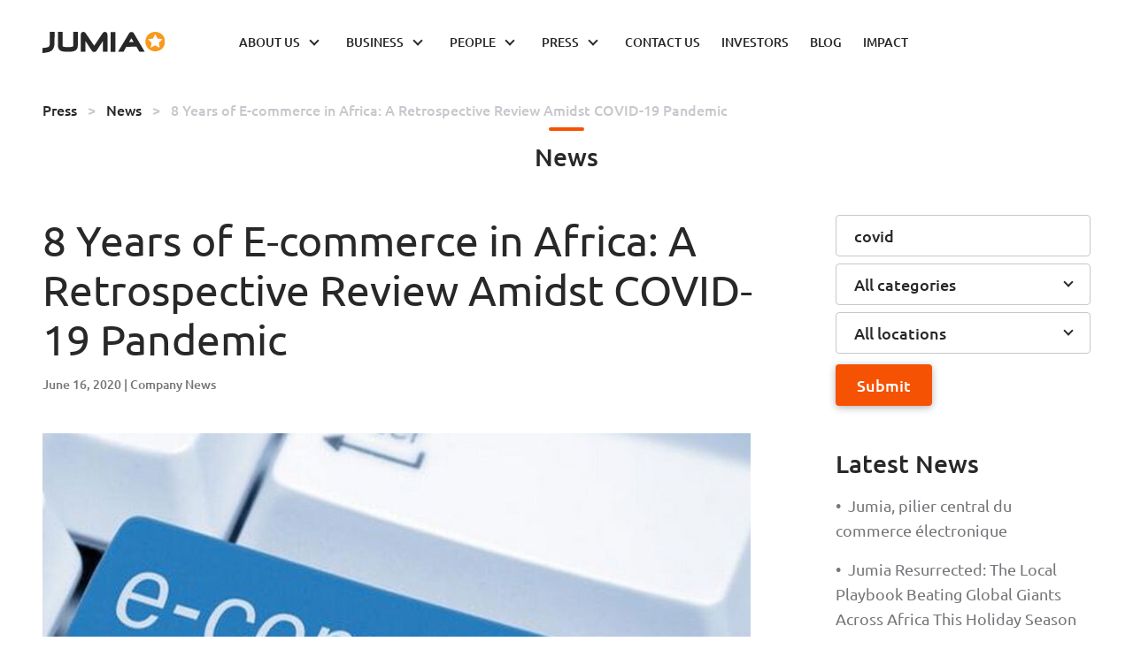

--- FILE ---
content_type: text/html;charset=utf-8
request_url: https://group.jumia.com/news/8-years-of-e-commerce-in-africa-a-retrospective-review-amidst-covid-19-pandemic?search=covid
body_size: 45522
content:
<!DOCTYPE html><html><head><meta charset="utf-8"><meta name="viewport" content="width=device-width, initial-scale=1"><title>8 Years of E-commerce in Africa: A Retrospective Review Amidst COVID-19 Pandemic | Jumia Group</title><script src="https://www.googletagmanager.com/gtag/js?id=G-YV2FC1WKT0" async></script><script src="/js/ga.js"></script><style>nav[data-v-036aa44a]{height:3.5rem;position:fixed;top:0;width:100%;z-index:40;--tw-bg-opacity:1;background-color:rgb(255 255 255/var(--tw-bg-opacity,1));--tw-shadow:0 4px 6px -1px rgba(0,0,0,.1),0 2px 4px -2px rgba(0,0,0,.1);--tw-shadow-colored:0 4px 6px -1px var(--tw-shadow-color),0 2px 4px -2px var(--tw-shadow-color);box-shadow:var(--tw-ring-offset-shadow,0 0 #0000),var(--tw-ring-shadow,0 0 #0000),var(--tw-shadow)}@media(min-width:1024px){nav[data-v-036aa44a]{height:auto;position:relative;top:auto;--tw-shadow:0 0 #0000;--tw-shadow-colored:0 0 #0000;box-shadow:var(--tw-ring-offset-shadow,0 0 #0000),var(--tw-ring-shadow,0 0 #0000),var(--tw-shadow)}}nav>.container>.menu[data-v-036aa44a]{bottom:0;position:fixed;top:3.5rem;width:16rem;z-index:20;--tw-bg-opacity:1;background-color:rgb(255 255 255/var(--tw-bg-opacity,1));--tw-shadow:inset 0 2px 4px 0 rgba(0,0,0,.05);--tw-shadow-colored:inset 0 2px 4px 0 var(--tw-shadow-color);box-shadow:var(--tw-ring-offset-shadow,0 0 #0000),var(--tw-ring-shadow,0 0 #0000),var(--tw-shadow);transition-duration:.15s;transition-property:all;transition-timing-function:cubic-bezier(.4,0,.2,1)}@media(min-width:1024px){nav>.container>.menu[data-v-036aa44a]{display:flex;left:0;overflow-y:visible;top:0;--tw-shadow:0 0 #0000;--tw-shadow-colored:0 0 #0000;box-shadow:var(--tw-ring-offset-shadow,0 0 #0000),var(--tw-ring-shadow,0 0 #0000),var(--tw-shadow);position:static}}nav>.container>.menu.left-0+.menu-background[data-v-036aa44a]{opacity:.75;pointer-events:auto}nav .menu-background[data-v-036aa44a]{inset:0;pointer-events:none;position:fixed;top:3.5rem;z-index:10;--tw-bg-opacity:1;background-color:rgb(0 0 0/var(--tw-bg-opacity,1));opacity:0;transition-duration:.15s;transition-property:opacity;transition-timing-function:cubic-bezier(.4,0,.2,1)}@media(min-width:1024px){nav .menu-background[data-v-036aa44a]{display:none}}</style><style>footer .w-72[data-v-8f15f89b]{min-width:18rem}@media(min-width:1024px){footer>section>.flex-col[data-v-8f15f89b]{flex-direction:row;margin-left:auto;margin-right:auto}}</style><style>.block.text-gray-300[data-v-90100fdb]{color:#c7c7cd;font-family:Ubuntu;font-size:1rem;font-stretch:normal;font-style:normal;font-weight:400;letter-spacing:normal;line-height:1.5;white-space:pre-line}.block.text-gray-300+.block.text-gray-300[data-v-90100fdb]{margin-top:.5rem}.block.text-gray-300+.block.uppercase[data-v-90100fdb]{margin-top:1.5rem}.block.uppercase[data-v-90100fdb]{color:#fff;font-family:Ubuntu;font-size:.875rem;font-stretch:normal;font-style:normal;font-weight:500;letter-spacing:normal;line-height:1.43}.block.uppercase+.block.text-gray-300[data-v-90100fdb]{margin-top:.5rem}@media(min-width:1024px){.block.uppercase+.block.text-gray-300[data-v-90100fdb]{margin-top:1.5rem}}.block.uppercase+.block.uppercase[data-v-90100fdb]{margin-top:1rem}.block[data-v-90100fdb]:hover{--tw-text-opacity:1;color:rgb(245 82 3/var(--tw-text-opacity,1))}</style><style>.block.uppercase[data-v-5a87cfa3]{color:#fff;font-family:Ubuntu;font-size:.875rem;font-stretch:normal;font-style:normal;font-weight:500;letter-spacing:normal;line-height:1.43}</style><style>.social-button[data-v-21a639f3]:not(:hover){--tw-text-opacity:1;color:rgb(40 40 40/var(--tw-text-opacity,1))}</style><style>.social-button[data-v-aadc1c13]{transition:color .1s}.social-button.inverted[data-v-aadc1c13]:not(:hover){color:#fff}.social-button.inverted:not(:hover) .fa-inverse[data-v-aadc1c13]{color:#282828}.social-button>.fa-layers[data-v-aadc1c13]{vertical-align:middle}.social-button>.fa-layers>.fa-fw[data-v-aadc1c13]{margin-left:-.25rem}</style><style>.block.uppercase[data-v-3fd2bdbe]{font-size:.875rem;font-weight:500;line-height:1.43}.block.uppercase[data-v-3fd2bdbe],label>select[data-v-3fd2bdbe]{color:#fff;font-family:Ubuntu;font-stretch:normal;font-style:normal;letter-spacing:normal}label>select[data-v-3fd2bdbe]{-webkit-appearance:none;-moz-appearance:none;appearance:none;border-radius:.25rem;border-width:1px;font-weight:400;line-height:1.33;--tw-border-opacity:1;background-color:transparent;background-image:none;border-color:rgb(117 117 122/var(--tw-border-opacity,1));font-size:.875rem;line-height:1.25rem;padding-left:.75rem;padding-right:.75rem;--tw-text-opacity:1;color:rgb(255 255 255/var(--tw-text-opacity,1))}label[data-v-3fd2bdbe]:before{background-position:0;background-repeat:no-repeat;content:"";inset:0;left:1rem;pointer-events:none;position:absolute}label.mall[data-v-3fd2bdbe]:before{background-image:url("data:image/svg+xml;charset=utf-8,%3Csvg xmlns='http://www.w3.org/2000/svg' width='66' height='14' viewBox='0 0 66 14'%3E%3Cpath fill='%23fff' fill-rule='evenodd' d='M55.576 11.09c.77 0 1.395.653 1.395 1.455 0 .803-.625 1.455-1.395 1.455-.768 0-1.393-.652-1.393-1.455 0-.802.625-1.455 1.393-1.455m6.7 0c.768 0 1.393.653 1.393 1.455 0 .803-.625 1.455-1.393 1.455-.77 0-1.394-.652-1.394-1.455 0-.802.625-1.455 1.394-1.455M3.877 2.002l1.624.005-.078 5.424c0 2.77-.923 4.207-2.99 4.66q-.955.228-1.929.353l-.487.056L0 10.675a9.6 9.6 0 0 0 2.604-.466c.842-.337 1.24-1.148 1.237-2.538l-.004-.237.04-3.68V2.003zM31.727 2a.83.83 0 0 1 .66.282c.147.18.234.402.25.632l.002.14v8.794h-1.625V5.022l-4.263 6.356a1.3 1.3 0 0 1-.447.428 1.1 1.1 0 0 1-.535.14 1.16 1.16 0 0 1-.93-.456l-.076-.113-4.322-6.409v6.881h-1.63V2.972a.99.99 0 0 1 .246-.718.83.83 0 0 1 .632-.253c.322-.014.63.118.842.353l.085.107 5.16 7.353 5.06-7.34a1 1 0 0 1 .89-.473zm12.657.496.058.107 5.398 9.234h-1.825l-1.559-2.72-5.978.003-1.523 2.72h-1.923l5.51-9.22a1.047 1.047 0 0 1 1.842-.124M8.61 2v6.907c0 .782.674 1.2 2.003 1.24l.215.003h2.538c1.377 0 2.11-.38 2.18-1.123l.005-.12V2h1.605v7.017a2.38 2.38 0 0 1-.942 2.082 5.53 5.53 0 0 1-2.82.698l-.295-.015h-2.062c-.294 0-.597-.008-.898-.02q-.466-.019-.924-.113a4.3 4.3 0 0 1-.859-.272 2.3 2.3 0 0 1-.58-.364l-.124-.117a2.3 2.3 0 0 1-.485-.761 3 3 0 0 1-.18-.891l-.002-.229V2.001zm27.247 0v9.781h-1.63v-9.78zM52.526.569c.347 0 .651.214.778.531l.035.11.254 1.006c.06.242.258.42.496.456l.09.007h4.758a4 4 0 0 0-.085.813c0 1.83 1.238 3.362 2.906 3.785a.6.6 0 0 0-.076.15l-.02.085-.188 1.154a.46.46 0 0 0 .1.37.42.42 0 0 0 .248.146l.073.006h.185a.59.59 0 0 0 .533-.37l.035-.1.034-.127c.073-.276.166-.623.267-1.033a.4.4 0 0 0 .005-.174q.52-.038.996-.204l.233-.091-.639 2.601a.84.84 0 0 1-.696.636l-.113.008H55.12a.83.83 0 0 1-.772-.534l-.034-.11-1.842-7.661a.605.605 0 0 0-.492-.46l-.091-.006h-.769a.49.49 0 0 1-.484-.493c0-.243.172-.445.398-.488l.087-.008 1.406-.005zm7.586 6.462h-.17a.5.5 0 0 0-.49.416l-.008.09v1.214c0 .241.194.437.432.437a.48.48 0 0 0 .452-.326l.022-.086.197-1.223a.45.45 0 0 0-.098-.364.44.44 0 0 0-.337-.158m-2.26 0h-.173a.44.44 0 0 0-.336.158.46.46 0 0 0-.105.286l.006.078.2 1.223a.48.48 0 0 0 .473.412.435.435 0 0 0 .426-.358l.007-.079V7.538a.503.503 0 0 0-.498-.507m-2.278 0h-.264a.43.43 0 0 0-.336.165.4.4 0 0 0-.072.347c.08.33.156.62.22.865l.048.175.042.156c.06.232.25.402.48.44l.101.01h.071c.139 0 .27-.061.358-.168a.45.45 0 0 0 .102-.279l-.005-.076-.187-1.154a.57.57 0 0 0-.558-.48zM43.427 4.122l-2.02 3.366h4.079l-2.06-3.366zM62.768 0C64.552 0 66 1.474 66 3.292s-1.448 3.293-3.232 3.293-3.232-1.476-3.232-3.293S60.983 0 62.768 0M57.86 3.824h-.67a.45.45 0 0 0-.456.446l.006.077.172 1.057a.57.57 0 0 0 .467.474l.09.007h.383c.244 0 .447-.18.49-.416l.008-.091V4.33a.5.5 0 0 0-.49-.507zm-2.782 0h-.546a.427.427 0 0 0-.426.459l.013.076.069.262q.096.356.21.813c.06.236.254.409.49.444l.09.007h.385a.44.44 0 0 0 .337-.159.46.46 0 0 0 .104-.285l-.006-.078-.171-1.057a.56.56 0 0 0-.549-.482M62.767.492l-.814 1.683-1.824.27 1.319 1.31-.311 1.85 1.63-.873 1.63.874-.31-1.851 1.32-1.31-1.824-.27z'/%3E%3C/svg%3E")}label.pay[data-v-3fd2bdbe]:before{background-image:url("data:image/svg+xml;charset=utf-8,%3Csvg xmlns='http://www.w3.org/2000/svg' id='Layer_1' viewBox='0 0 53 14'%3E%3Cdefs%3E%3Cstyle%3E.cls-1{fill:%23fff}%3C/style%3E%3C/defs%3E%3Cpath d='M10.56 4.53c-1.36 0-2.47 1.1-2.47 2.46s1.1 2.47 2.47 2.47 2.47-1.1 2.47-2.47-1.11-2.46-2.47-2.46m1.12 4-1.12-.59-1.12.59.22-1.25-.91-.89 1.26-.18.56-1.14.56 1.14 1.26.18-.91.89.21 1.25ZM22.29 4.95a.7.7 0 0 0-.92-.33c-.15.07-.26.19-.33.33l-2.68 4.51h1.41l.68-1.23h2.41l.7 1.22h1.36L22.3 4.94Zm-.15 2.08h-1.01l.5-.84zM18.08 6.17v.4c0 .11-.01.22-.04.33a.24.24 0 0 1-.07.12c-.04.03-.09.06-.15.07-.11.02-.21.03-.33.03h-2.33V5.57h2.32c.11 0 .23.01.34.04.05 0 .11.03.14.07.04.04.07.09.08.15.03.11.04.23.04.34m-2.92 1.95h2.32c.25 0 .51-.02.74-.07.21-.04.39-.13.56-.27.14-.14.24-.32.28-.51.05-.23.07-.47.07-.7v-.38c0-.24-.02-.48-.07-.73-.05-.2-.15-.38-.3-.52-.15-.15-.33-.26-.54-.3-.25-.06-.5-.09-.74-.08h-3.39v4.92h1.06V8.14ZM26.59 7.16l2.71-2.62h-1.43L26.08 6.2l-1.76-1.66h-1.47l2.68 2.61v2.31h1.06z' class='cls-1'/%3E%3C/svg%3E")}label[data-v-3fd2bdbe]:after{border:2px solid #fff;border-right:0;border-top:0;content:" ";height:.5rem;margin-top:-.4rem;pointer-events:none;position:absolute;right:.75rem;top:50%;transform:rotate(-45deg);transform-origin:center;transition-duration:.15s;transition-property:color,background-color,border-color,text-decoration-color,fill,stroke;transition-timing-function:cubic-bezier(.4,0,.2,1);width:.5rem}label[data-v-3fd2bdbe]:hover:after{--tw-border-opacity:1;border-color:rgb(245 82 3/var(--tw-border-opacity,1))}</style><style>.navbar-item[data-v-fca7bfc0]{display:flex;flex-direction:column;font-size:.875rem;line-height:1.25rem;--tw-text-opacity:1;color:rgb(40 40 40/var(--tw-text-opacity,1));font-family:Ubuntu;font-size:14px;font-stretch:normal;font-style:normal;font-weight:500;letter-spacing:normal;line-height:1.43}@media(min-width:1024px){.navbar-item[data-v-fca7bfc0]{flex-direction:row}}.navbar-item>a[data-v-fca7bfc0]{margin-left:1rem;margin-right:1rem;padding-bottom:.625rem;padding-top:.625rem;position:relative;text-transform:uppercase;transition-duration:.15s;transition-property:color,background-color,border-color,text-decoration-color,fill,stroke;transition-timing-function:cubic-bezier(.4,0,.2,1)}@media(min-width:1024px){.navbar-item>a[data-v-fca7bfc0]{margin-left:0;margin-right:0;padding:0 .75rem}}.navbar-item>a[data-v-fca7bfc0]:not(:last-child){padding-right:2.5rem}.navbar-item>a[data-v-fca7bfc0]:not(:last-child):after{display:none;right:1.25rem;--tw-border-opacity:1;border-bottom-width:2px;border-color:rgb(40 40 40/var(--tw-border-opacity,1));border-left-width:2px;height:.5rem;margin-top:-.4rem;pointer-events:none;position:absolute;top:50%;transform:rotate(-45deg);transform-origin:center;transition-duration:.15s;transition-property:color,background-color,border-color,text-decoration-color,fill,stroke;transition-timing-function:cubic-bezier(.4,0,.2,1);width:.5rem}@media(min-width:1024px){.navbar-item>a[data-v-fca7bfc0]:not(:last-child):after{display:block}}.navbar-item>a[data-v-fca7bfc0]:not(:last-child):after{content:" "}.navbar-item:hover>a[data-v-fca7bfc0]:after{--tw-border-opacity:1;border-color:rgb(245 82 3/var(--tw-border-opacity,1))}@media(min-width:1024px){.navbar-item:not(:hover)>a.router-link-active[data-v-fca7bfc0],.navbar-item:not(:hover)>a.router-link-exact-active[data-v-fca7bfc0]{--tw-text-opacity:1;color:rgb(199 199 205/var(--tw-text-opacity,1))}}</style><style>.dropdown-panel[data-v-637d1a7d]{width:100%}@media(min-width:1024px){.dropdown-panel[data-v-637d1a7d]{left:0;position:absolute;top:100%;z-index:50;--tw-bg-opacity:1;background-color:rgb(255 255 255/var(--tw-bg-opacity,1));padding-bottom:1.25rem;--tw-shadow:0 20px 25px -5px rgba(0,0,0,.1),0 8px 10px -6px rgba(0,0,0,.1);--tw-shadow-colored:0 20px 25px -5px var(--tw-shadow-color),0 8px 10px -6px var(--tw-shadow-color);box-shadow:var(--tw-ring-offset-shadow,0 0 #0000),var(--tw-ring-shadow,0 0 #0000),var(--tw-shadow)}}</style><style>.card[data-v-7ae1ab0b]:first-child{display:none}@media(min-width:1024px){.card[data-v-7ae1ab0b]:first-child{display:block}}.label[data-v-7ae1ab0b]{font-size:.875rem;line-height:1.25rem;padding-bottom:.625rem;padding-top:.625rem;--tw-text-opacity:1;color:rgb(117 117 122/var(--tw-text-opacity,1));font-family:Ubuntu;font-size:14px;font-stretch:normal;font-style:normal;font-weight:400;letter-spacing:normal;line-height:1.43}@media(min-width:1024px){.label[data-v-7ae1ab0b]{font-size:1.5rem;line-height:2rem;padding-bottom:0;padding-top:0;--tw-text-opacity:1;color:rgb(40 40 40/var(--tw-text-opacity,1));font-family:Ubuntu;font-size:22px;font-stretch:normal;font-style:normal;font-weight:500;letter-spacing:normal;line-height:1.25}.label[data-v-7ae1ab0b]{font-size:24px}}</style><style>nav[data-v-ce15bae0]{margin-bottom:-.5rem;margin-top:.5rem;max-height:0;--tw-text-opacity:1;color:rgb(40 40 40/var(--tw-text-opacity,1));font-family:Ubuntu;font-size:14px;font-stretch:normal;font-style:normal;font-weight:500;letter-spacing:normal;line-height:1.5}@media(min-width:1024px){nav[data-v-ce15bae0]{font-size:16px;margin-bottom:-1rem;margin-top:1rem}}nav>ul>li[data-v-ce15bae0]:not(:last-child):not(:nth-last-child(2)){display:none}@media(min-width:1024px){nav>ul>li[data-v-ce15bae0]:not(:last-child):not(:nth-last-child(2)){display:list-item}}</style><style>section.panel[data-v-68017851]{margin-top:1.5rem;padding-bottom:0;padding-top:0}@media(min-width:1024px){section.panel[data-v-68017851]{margin-top:3rem}}section.panel[data-v-68017851]{margin-bottom:2rem}@media(min-width:1024px){section.panel[data-v-68017851]{margin-bottom:5rem}}section.panel.fill[data-v-68017851]{padding-bottom:2rem;padding-top:1.5rem}@media(min-width:1024px){section.panel.fill[data-v-68017851]{padding-bottom:3rem;padding-top:3rem}}section.panel.fill[data-v-68017851]:last-child{margin-bottom:0}@media(min-width:1024px){section.panel.fill[data-v-68017851]:last-child{padding-bottom:5rem}}section.panel>.container>h2[data-v-68017851]{margin-bottom:1.5rem;text-align:center}@media(min-width:1024px){section.panel>.container>h2[data-v-68017851]{margin-bottom:3rem}}</style><style>@charset "UTF-8";.prose .about-container strong[data-v-0429872a],.prose .about-container[data-v-0429872a]>*{color:#75757a}.prose .dual-logo[data-v-0429872a]{align-items:center;display:flex;justify-content:space-between}.prose .iframe-container[data-v-0429872a]{margin:0 auto}.prose .image-container[data-v-0429872a]{font-style:italic}.prose .image-container[data-v-0429872a]>*{display:block}.prose .image-container.has-content-centered[data-v-0429872a]{text-align:center}.prose .image-container.has-content-centered[data-v-0429872a]>*{margin:0 auto}.prose .image-container.has-content-left[data-v-0429872a]{text-align:left}.prose .image-container.has-content-left[data-v-0429872a]>*{margin:0 auto 0 0}.prose .image-container.has-content-right[data-v-0429872a]{text-align:right}.prose .image-container.has-content-right[data-v-0429872a]>*{margin:0 0 0 auto}.prose .media-container[data-v-0429872a]{margin:0 auto}.prose .media-container[data-v-0429872a]>*{width:100%}.prose .quote-block[data-v-0429872a]{padding:1rem 0}.prose .quote-block>p[data-v-0429872a]{display:inline;font-style:italic;margin-bottom:0;text-align:justify}.prose .quote-block>p[data-v-0429872a]:after{content:"” "}.prose .quote-block>p[data-v-0429872a]:before{content:" “"}.prose *+.about-container[data-v-0429872a],.prose *+.dual-logo[data-v-0429872a],.prose *+.iframe-container[data-v-0429872a],.prose *+.image-container[data-v-0429872a],.prose *+.image-pair[data-v-0429872a],.prose *+.quote-block[data-v-0429872a],.prose .about-container[data-v-0429872a]+*,.prose .dual-logo[data-v-0429872a]+*,.prose .iframe-container[data-v-0429872a]+*,.prose .image-container[data-v-0429872a]+*,.prose .image-pair[data-v-0429872a]+*,.prose .quote-block[data-v-0429872a]+*{margin-top:1.5rem}</style><style>.filters[data-v-66d73d9f]:before{content:" | "}.filters>.transition-colors[data-v-66d73d9f]:hover{--tw-text-opacity:1;color:rgb(245 82 3/var(--tw-text-opacity,1))}.filters>.transition-colors[data-v-66d73d9f]:hover:before{--tw-text-opacity:1;color:rgb(117 117 122/var(--tw-text-opacity,1))}.filters[data-v-66d73d9f]>*+:before{content:", "}</style><style>.pagination-container[data-v-def2852f]:before{display:block;margin-bottom:1rem;--tw-bg-opacity:1;background-color:rgb(237 237 237/var(--tw-bg-opacity,1));border-radius:.125rem;content:" ";height:.125rem}</style><style>.button[data-v-80b2b080]{color:#f55203;font-family:Ubuntu;font-size:.875rem;font-stretch:normal;font-style:normal;font-weight:400;height:auto;letter-spacing:normal;line-height:1.29;text-decoration:underline}.button[data-v-80b2b080]:hover{background-color:transparent;color:#722a21}.button[disabled][data-v-80b2b080]{color:#c7c7cd}</style><style>a.text-gray-500[data-v-d474675c]:hover{--tw-text-opacity:1;color:rgb(40 40 40/var(--tw-text-opacity,1));transition-duration:.15s;transition-property:color,background-color,border-color,text-decoration-color,fill,stroke;transition-timing-function:cubic-bezier(.4,0,.2,1)}aside>.filters[data-v-d474675c] .dropdown-trigger,aside>.filters[data-v-d474675c] .dropdown-trigger>.button,aside>.filters[data-v-d474675c]>:not(.button){width:100%}</style><style>[data-v-26ab645d] .title{-webkit-box-orient:vertical;display:-webkit-box;-webkit-line-clamp:3;overflow:hidden}</style><style>.hero[data-v-3aad138c]{height:100%}.hero>.content[data-v-3aad138c]{flex-grow:1;padding-bottom:0;padding-left:0;padding-right:0}</style><style>input[data-v-f7a6e5eb]{align-items:center;border-radius:.25rem;border-width:1px;color:#282828;display:flex;font-family:Ubuntu;font-size:1.125rem;font-stretch:normal;font-style:normal;font-weight:500;letter-spacing:normal;line-height:1.33;width:100%;--tw-border-opacity:1;border-color:rgb(199 199 205/var(--tw-border-opacity,1));--tw-bg-opacity:1;background-color:rgb(255 255 255/var(--tw-bg-opacity,1));height:calc(3rem - 1px);padding-left:1.25rem;padding-right:2.5rem;transition-duration:.15s;transition-property:color,background-color,border-color,text-decoration-color,fill,stroke;transition-timing-function:cubic-bezier(.4,0,.2,1)}</style><style>select{cursor:pointer;position:relative;--tw-bg-opacity:1;--tw-text-opacity:1;background-image:url(~assets/images/chevron-down.svg);background-position:right .6rem center;color:rgb(40 40 40/var(--tw-text-opacity,1));font-family:Ubuntu;font-size:18px;font-stretch:normal;font-style:normal;font-weight:500;letter-spacing:normal;line-height:1.33}.dropdown .button,select{align-items:center;background-color:rgb(255 255 255/var(--tw-bg-opacity,1));border-radius:.25rem;border-width:1px;display:flex;padding-left:1.25rem;padding-right:1.25rem;--tw-border-opacity:1;border-color:rgb(199 199 205/var(--tw-border-opacity,1));height:calc(3rem - 1px);transition-duration:.15s;transition-property:color,background-color,border-color,text-decoration-color,fill,stroke;transition-timing-function:cubic-bezier(.4,0,.2,1)}.dropdown .button{color:#282828;font-family:Ubuntu;font-size:1.125rem;font-stretch:normal;font-style:normal;font-weight:500;letter-spacing:normal;line-height:1.33;--tw-bg-opacity:1}.dropdown .button:hover{background-color:#fff0e8}.dropdown .button:after{border:2px solid #282828;border-right:0;border-top:0;content:" ";height:.5rem;margin-top:-.4rem;pointer-events:none;position:absolute;right:1.25rem;top:50%;transform:rotate(-45deg);transform-origin:center;transition-duration:.15s;transition-property:color,background-color,border-color,text-decoration-color,fill,stroke;transition-timing-function:cubic-bezier(.4,0,.2,1);width:.5rem}.dropdown .dropdown-menu{min-width:12rem}.dropdown .dropdown-menu .dropdown-item{color:#282828;font-family:Ubuntu;font-size:1.125rem;font-stretch:normal;font-style:normal;font-weight:400;letter-spacing:normal;line-height:1.33}.dropdown .dropdown-menu .dropdown-item.active{background-color:transparent}.dropdown .dropdown-menu .dropdown-item.active,.dropdown .dropdown-menu .dropdown-item:hover{color:#282828;font-family:Ubuntu;font-size:1.125rem;font-stretch:normal;font-style:normal;font-weight:500;letter-spacing:normal;line-height:1.33}.dropdown .dropdown-menu .dropdown-item:hover,.dropdown.active .button{--tw-bg-opacity:1;background-color:rgb(255 240 232/var(--tw-bg-opacity,1))}.dropdown:not(.active) .dropdown-menu{display:none}</style><style>.button[data-v-a4570abc]{border-radius:.25rem;display:inline-block;padding:.75rem 1.5rem;--tw-text-opacity:1;color:rgb(255 255 255/var(--tw-text-opacity,1));font-family:Ubuntu;font-size:16px;font-stretch:normal;font-style:normal;font-weight:500;letter-spacing:normal;line-height:1.33}@media(min-width:1024px){.button[data-v-a4570abc]{font-size:18px}}.button.bg-orange-500[data-v-a4570abc]:hover{--tw-bg-opacity:1;background-color:rgb(222 75 43/var(--tw-bg-opacity,1))}</style><link rel="stylesheet" href="/_nuxt/entry.D1Z41SJC.css" crossorigin><link rel="stylesheet" href="/_nuxt/default.Bon0FZIs.css" crossorigin><link rel="stylesheet" href="/_nuxt/SocialLinks.Bm67KaBc.css" crossorigin><link rel="stylesheet" href="/_nuxt/_article_.Cj75ewZn.css" crossorigin><link rel="stylesheet" href="/_nuxt/NewsArticleSubTitle.D13bdl9O.css" crossorigin><link rel="stylesheet" href="/_nuxt/ShortPagination.CgsdESoz.css" crossorigin><link rel="stylesheet" href="/_nuxt/AnchorButton.Dq5yKz5_.css" crossorigin><link rel="stylesheet" href="/_nuxt/NewsFiltersPanel.HE73FEQV.css" crossorigin><link rel="stylesheet" href="/_nuxt/SearchInput.BGEFthtb.css" crossorigin><link rel="stylesheet" href="/_nuxt/DropdownSelect.EJNTkMxt.css" crossorigin><link rel="stylesheet" href="/_nuxt/PrimaryButton.Cn4C4QEB.css" crossorigin><link rel="stylesheet" href="/_nuxt/SectionPanel.Blcuvf6L.css" crossorigin><link rel="stylesheet" href="/_nuxt/ImagePlaceholder.idEPWPPc.css" crossorigin><link rel="stylesheet" href="/_nuxt/PlainCard.CSX_-kvr.css" crossorigin><link rel="stylesheet" href="/_nuxt/Page.BjhWMeJ1.css" crossorigin><link rel="modulepreload" as="script" crossorigin href="/_nuxt/DSDIdyP3.js"><link rel="modulepreload" as="script" crossorigin href="/_nuxt/UnP2tFKP.js"><link rel="modulepreload" as="script" crossorigin href="/_nuxt/Cr2J1dbL.js"><link rel="modulepreload" as="script" crossorigin href="/_nuxt/DjInfwI4.js"><link rel="modulepreload" as="script" crossorigin href="/_nuxt/yRxbkntw.js"><link rel="modulepreload" as="script" crossorigin href="/_nuxt/BuNJfBjD.js"><link rel="modulepreload" as="script" crossorigin href="/_nuxt/B7ZkRYAq.js"><link rel="modulepreload" as="script" crossorigin href="/_nuxt/fJ2IrcQe.js"><link rel="modulepreload" as="script" crossorigin href="/_nuxt/BGGDjvzJ.js"><link rel="modulepreload" as="script" crossorigin href="/_nuxt/DgDX8hLn.js"><link rel="modulepreload" as="script" crossorigin href="/_nuxt/BAjgroVI.js"><link rel="modulepreload" as="script" crossorigin href="/_nuxt/DBcm0VSs.js"><link rel="modulepreload" as="script" crossorigin href="/_nuxt/CmXoilsP.js"><link rel="modulepreload" as="script" crossorigin href="/_nuxt/C5xHeXeZ.js"><link rel="modulepreload" as="script" crossorigin href="/_nuxt/DvtEXUZb.js"><link rel="modulepreload" as="script" crossorigin href="/_nuxt/BXB2oaNU.js"><link rel="modulepreload" as="script" crossorigin href="/_nuxt/D_5NuVJO.js"><link rel="modulepreload" as="script" crossorigin href="/_nuxt/C8Eky0_G.js"><link rel="modulepreload" as="script" crossorigin href="/_nuxt/OAavQV0V.js"><link rel="modulepreload" as="script" crossorigin href="/_nuxt/BUOGaDSi.js"><link rel="modulepreload" as="script" crossorigin href="/_nuxt/C7vH4LSL.js"><link rel="modulepreload" as="script" crossorigin href="/_nuxt/Bkj4Qa9i.js"><link rel="modulepreload" as="script" crossorigin href="/_nuxt/CQ2jWMLS.js"><link rel="modulepreload" as="script" crossorigin href="/_nuxt/D3AW17pn.js"><link rel="modulepreload" as="script" crossorigin href="/_nuxt/D07jdSoO.js"><link rel="modulepreload" as="script" crossorigin href="/_nuxt/CQ06BilY.js"><link rel="modulepreload" as="script" crossorigin href="/_nuxt/D2s9IrX3.js"><link rel="modulepreload" as="script" crossorigin href="/_nuxt/C34CpQIs.js"><link rel="modulepreload" as="script" crossorigin href="/_nuxt/DSOOhs8s.js"><link rel="preload" as="fetch" fetchpriority="low" crossorigin="anonymous" href="/_nuxt/builds/meta/76530e49-5ef7-4062-bc15-75cf402866c0.json"><meta hid="description" name="description" content="With over 1 billion people and 500 million internet users in Africa, e-commerce has in the last 8 years improved the quality of lives on the continent by helping consumers to shop and pay for millions of products online at the best prices wherever they live. Thanks to the various players championing this cause, such as Jumia, Konga, Payporte, Mall for Africa; the list is endless. E-commerce is also creating new opportunities for SMEs to grow, and job opportunities for a new generation to thrive."><meta hid="og:locale" property="og:locale" content="en_US"><meta hid="og:type" property="og:type" content="website"><meta hid="og:title" property="og:title" content="8 Years of E-commerce in Africa: A Retrospective Review Amidst COVID-19 Pandemic"><meta hid="og:description" property="og:description" content="With over 1 billion people and 500 million internet users in Africa, e-commerce has in the last 8 years improved the quality of lives on the continent by helping consumers to shop and pay for millions of products online at the best prices wherever they live. Thanks to the various players championing this cause, such as Jumia, Konga, Payporte, Mall for Africa; the list is endless. E-commerce is also creating new opportunities for SMEs to grow, and job opportunities for a new generation to thrive."><meta hid="og:url" property="og:url" content="https://group.jumia.com/news/8-years-of-e-commerce-in-africa-a-retrospective-review-amidst-covid-19-pandemic?search=covid"><meta hid="og:site_name" property="og:site_name" content="Jumia Group"><meta hid="og:image" property="og:image" content="undefinedimages/seo.png"><meta hid="og:image:width" property="og:image:width" content="1200"><meta hid="og:image:height" property="og:image:height" content="630"><meta hid="og:image:secure_url" property="og:image:secure_url" content="undefinedimages/seo.png"><meta hid="x:card" name="x:card" content="summary_large_image"><meta hid="x:description" name="x:description" content="With over 1 billion people and 500 million internet users in Africa, e-commerce has in the last 8 years improved the quality of lives on the continent by helping consumers to shop and pay for millions of products online at the best prices wherever they live. Thanks to the various players championing this cause, such as Jumia, Konga, Payporte, Mall for Africa; the list is endless. E-commerce is also creating new opportunities for SMEs to grow, and job opportunities for a new generation to thrive."><meta hid="x:title" name="x:title" content="8 Years of E-commerce in Africa: A Retrospective Review Amidst COVID-19 Pandemic"><meta hid="x:site" name="x:site" content="@Jumia_Group"><meta hid="x:image" name="x:image" content="undefinedimages/seo.png"><meta hid="x:creator" name="x:creator" content="@Jumia_Group"><link rel="icon" type="image/x-icon" href="/favicon.ico"><script type="application/ld+json" children="{&quot;@context&quot;:&quot;https://schema.org&quot;,&quot;@graph&quot;:[{&quot;@type&quot;:&quot;Organization&quot;,&quot;@id&quot;:&quot;https://group.jumia.com/#organization&quot;,&quot;name&quot;:&quot;Jumia Group&quot;,&quot;url&quot;:&quot;https://group.jumia.com/&quot;,&quot;sameAs&quot;:[&quot;https://www.facebook.com/jumiagroup/&quot;,&quot;https://www.linkedin.com/company/jumia-group/&quot;,&quot;https://x.com/Jumia_Group&quot;],&quot;logo&quot;:{&quot;@type&quot;:&quot;ImageObject&quot;,&quot;@id&quot;:&quot;https://group.jumia.com/#logo&quot;,&quot;url&quot;:&quot;https://group-staging.jumia.is/images/press/hd/logos/group.png&quot;,&quot;width&quot;:679,&quot;height&quot;:117,&quot;caption&quot;:&quot;Jumia Group&quot;},&quot;image&quot;:{&quot;@id&quot;:&quot;https://group.jumia.com/#logo&quot;}},{&quot;@type&quot;:&quot;WebSite&quot;,&quot;@id&quot;:&quot;https://group.jumia.com/#website&quot;,&quot;url&quot;:&quot;https://group.jumia.com/&quot;,&quot;name&quot;:&quot;Jumia Group | Jumia Expand Your Horizons&quot;,&quot;publisher&quot;:{&quot;@id&quot;:&quot;https://group.jumia.com/#organization&quot;}},{&quot;@type&quot;:&quot;WebPage&quot;,&quot;@id&quot;:&quot;https://group.jumia.com/#webpage&quot;,&quot;url&quot;:&quot;https://group.jumia.com/&quot;,&quot;inLanguage&quot;:&quot;en-US&quot;,&quot;name&quot;:&quot;Jumia Group | Jumia Expand Your Horizons&quot;,&quot;isPartOf&quot;:{&quot;@id&quot;:&quot;https://group.jumia.com/#website&quot;},&quot;about&quot;:{&quot;@id&quot;:&quot;https://group.jumia.com/#organization&quot;},&quot;datePublished&quot;:&quot;2021-03-31T00:00:00+00:00&quot;,&quot;dateModified&quot;:&quot;2021-03-31T00:00:00+00:00&quot;,&quot;description&quot;:&quot;100% Africa, 100% Internet • Jumia builds a digital Africa, connecting Africans with each other, bringing consumer goods and services to all • View our platforms, career opportunities and business news&quot;}]}"></script><meta name="robots" content="index, follow, max-image-preview:large, max-snippet:-1, max-video-preview:-1"><script type="module" src="/_nuxt/DSDIdyP3.js" crossorigin></script><script id="unhead:payload" type="application/json">{"titleTemplate":"%s | Jumia Group"}</script></head><body><div id="__nuxt"><section class="flex flex-col min-h-screen"><nav data-v-036aa44a><div class="container flex" data-v-036aa44a><a href="/" class="py-4 mr-18 block lg:py-9" data-v-036aa44a><!--[--><img class="h-6" src="data:image/svg+xml,%3c?xml%20version=&#39;1.0&#39;%20encoding=&#39;utf-8&#39;?%3e%3c!--%20Generator:%20Adobe%20Illustrator%2025.3.1,%20SVG%20Export%20Plug-In%20.%20SVG%20Version:%206.00%20Build%200)%20--%3e%3csvg%20version=&#39;1.1&#39;%20id=&#39;Layer_1&#39;%20xmlns=&#39;http://www.w3.org/2000/svg&#39;%20xmlns:xlink=&#39;http://www.w3.org/1999/xlink&#39;%20x=&#39;0px&#39;%20y=&#39;0px&#39;%20viewBox=&#39;0%200%20441.1%2076.96&#39;%20style=&#39;enable-background:new%200%200%20441.1%2076.96;&#39;%20xml:space=&#39;preserve&#39;%3e%3cstyle%20type=&#39;text/css&#39;%3e%20.st0{fill:%23282828;}%20.st1{fill:%23F8991D;}%20%3c/style%3e%3cg%3e%3cg%20id=&#39;Path_2344_3_&#39;%3e%3cpath%20class=&#39;st0&#39;%20d=&#39;M26.63,0.17h17.07l-0.56,39.5c0,19.89-7.27,30.77-22.88,34.15c-5.51,1.3-11.19,2.23-16.85,2.8l-3.26,0.34%20L0,58.51l2.92-0.12c5.74-0.22,11.47-1.22,16.96-2.96c3.04-1.18,6.71-4.07,6.34-15.63v-0.07l0.41-24.82V0.17z&#39;/%3e%3cpath%20class=&#39;st0&#39;%20d=&#39;M231.45,3.2c1.67,2.11,2.48,4.66,2.37,7.27v61.87h-16.56V33.68l-22.18,34.18c-0.96,1.52-2.33,2.89-3.92,3.82%20c-1.55,0.93-3.19,1.4-5.1,1.37c-3.7,0-7.18-2.04-9.04-5.34l-22.47-34.43v39.06h-16.59V9.75c-0.15-2.37,0.66-4.82,2.3-6.78%20c1.77-1.86,4.14-2.82,6.52-2.74c3.19-0.15,6.44,1.52,8.36,4.41l31.04,45.65l30.4-45.55c1.74-2.89,5-4.7,8.45-4.51%20C227.27,0.14,229.77,1.2,231.45,3.2z&#39;/%3e%3cpath%20class=&#39;st0&#39;%20d=&#39;M329.29,6.08c-2.33-4.92-8.3-7.05-13.26-4.78c-2.08,1.03-3.78,2.7-4.78,4.78l-39.59,66.35h19.99l10.22-18.25%20l36.51-0.15l10.44,18.3h19.23L329.29,6.08z%20M328.24,37.09h-16.69l8.26-13.82L328.24,37.09z&#39;/%3e%3cpath%20class=&#39;st0&#39;%20d=&#39;M127.06,50.34c0.47,6.22-2.23,12.4-7.18,16.32l-0.34,0.22c-5.81,3.38-12.27,5.15-18.89,5.15%20c-0.93,0-15.88-0.1-15.88-0.1c-1.93,0-3.92-0.07-5.9-0.15c-2.11-0.07-4.29-0.34-6.4-0.81c-2.11-0.44-4.16-1.12-6.15-2.03%20c-2.04-0.96-3.85-2.26-5.37-3.92l-0.03-0.03c-1.62-1.77-2.89-3.82-3.73-6.08c-1.03-2.8-1.49-5.69-1.4-8.63V0.24h16.34v49.44%20c0,1.33,0,5.37,11.25,5.37h16.32c11,0,11-4.04,11-5.37V0.24h16.37L127.06,50.34L127.06,50.34z&#39;/%3e%3crect%20x=&#39;245.3&#39;%20y=&#39;0.91&#39;%20class=&#39;st0&#39;%20width=&#39;17.15&#39;%20height=&#39;71.72&#39;/%3e%3c/g%3e%3cg%3e%3cg%3e%3cpath%20class=&#39;st1&#39;%20d=&#39;M436.01,17.15c-0.61-1-1.28-1.94-2.01-2.84c-0.98-1.4-2.1-2.69-3.35-3.84l-1.18-1.18l-2.67-2.26l-2.69-1.86%20l-1.49-0.83c-5.17-2.87-10.98-4.36-16.9-4.34c-5.91-0.07-11.74,1.44-16.9,4.34l-1.49,0.83l-2.84,1.86l-2.69,2.26l-1.18,1.18%20c-1.25,1.17-2.37,2.45-3.35,3.84c-3.13,4.14-5.25,8.96-6.23,14.06c-0.54,2.37-0.81,4.76-0.83,7.18%20c0.05,3.58,0.61,7.13,1.67,10.54c0.51,1.66,1.13,3.26,1.86,4.83l1.67,3.02l1,1.33c0.57,1.01,1.25,1.98,2.01,2.84%20c1.45,1.77,3.08,3.38,4.83,4.83l2.69,2.01c0.88,0.66,1.84,1.22,2.84,1.67c5.15,2.89,10.97,4.39,16.88,4.36%20c5.9,0.02,11.69-1.42,16.9-4.17l1.52-1.01c1.45-0.84,2.86-1.81,4.17-2.84c0.83-0.83,1.82-1.49,2.5-2.26l2.26-2.5l2.01-2.69%20l1.01-1.49c3.29-5.59,5.04-11.98,5.04-18.48c0.08-6.47-1.66-12.86-5.02-18.38h-0.07V17.15z%20M431.9,26.83l-13.06,12.72l3.02,18.08%20l-16.24-8.52l-16.03,8.52l3.01-18.08l-13.03-12.72l18.08-2.67l8.19-16.41l8.03,16.41L431.9,26.83z&#39;/%3e%3c/g%3e%3c/g%3e%3c/g%3e%3c/svg%3e" alt="Jumia - Leading Africa e-commerce." data-v-036aa44a><!--]--></a><div class="flex-grow text-right lg:hidden" data-v-036aa44a><div class="inline-block p-4 my-auto -mr-4" data-v-036aa44a><!----></div></div><div class="-left-64 menu flex-grow overflow-y-auto" data-v-036aa44a><!--[--><div class="navbar-item" data-v-036aa44a data-v-fca7bfc0><a href="/about" class="block h-full flex align-center arrow" data-v-fca7bfc0><!--[--><div class="my-auto" data-v-fca7bfc0>About Us</div><!--]--></a><div class="dropdown-panel hidden" data-v-fca7bfc0 data-v-637d1a7d><div class="container py-0 lg:py-4" data-v-637d1a7d><div class="grid grid-cols-1 lg:grid-cols-4 gap-0 lg:gap-4" data-v-637d1a7d><!--[--><!--[--><a href="/about" class="card" data-v-637d1a7d data-v-7ae1ab0b><!--[--><div class="mb-6 hidden lg:block" data-v-7ae1ab0b><figure class="overflow-hidden aspect-w-1 aspect-h-1 rounded-lg tint" data-v-7ae1ab0b><img class="opacity-0 object-cover transition-opacity" loading="eager" src="https://group-live.jumia.is/images/special/menu/about.png"><!--[--><!--]--></figure></div><div class="label" data-v-7ae1ab0b>About Us</div><p class="mt-4 hidden lg:block" data-v-7ae1ab0b>Harnessing technology to make people’s lives easier in Africa</p><!--]--></a><!--]--><!--[--><a href="/about#whatWeDo" class="card" data-v-637d1a7d data-v-7ae1ab0b><!--[--><div class="mb-6 hidden lg:block" data-v-7ae1ab0b><figure class="overflow-hidden aspect-w-1 aspect-h-1 rounded-lg tint" data-v-7ae1ab0b><img class="opacity-0 object-cover transition-opacity" loading="eager" src="https://group-live.jumia.is/images/special/menu/about-what-we-do.png"><!--[--><!--]--></figure></div><div class="label" data-v-7ae1ab0b>What We Do</div><p class="mt-4 hidden lg:block" data-v-7ae1ab0b>Serving consumers and empowering businesses</p><!--]--></a><!--]--><!--[--><a href="/about/locations" class="card" data-v-637d1a7d data-v-7ae1ab0b><!--[--><div class="mb-6 hidden lg:block" data-v-7ae1ab0b><figure class="overflow-hidden aspect-w-1 aspect-h-1 rounded-lg tint" data-v-7ae1ab0b><img class="opacity-0 object-cover transition-opacity" loading="eager" src="https://group-live.jumia.is/images/about/locations/1by1/senegal.png"><!--[--><!--]--></figure></div><div class="label" data-v-7ae1ab0b>Locations</div><p class="mt-4 hidden lg:block" data-v-7ae1ab0b>The countries we serve</p><!--]--></a><!--]--><!--[--><a href="/about/leadership" class="card" data-v-637d1a7d data-v-7ae1ab0b><!--[--><div class="mb-6 hidden lg:block" data-v-7ae1ab0b><figure class="overflow-hidden aspect-w-1 aspect-h-1 rounded-lg tint" data-v-7ae1ab0b><img class="opacity-0 object-cover transition-opacity" loading="eager" src="https://group-live.jumia.is/images/about/leadership/1by1/lionel-mobi.png"><!--[--><!--]--></figure></div><div class="label" data-v-7ae1ab0b>Leadership</div><p class="mt-4 hidden lg:block" data-v-7ae1ab0b>Meet our leaders</p><!--]--></a><!--]--><!--]--></div></div></div></div><div class="navbar-item" data-v-036aa44a data-v-fca7bfc0><a href="/business" class="block h-full flex align-center arrow" data-v-fca7bfc0><!--[--><div class="my-auto" data-v-fca7bfc0>Business</div><!--]--></a><div class="dropdown-panel hidden" data-v-fca7bfc0 data-v-637d1a7d><div class="container py-0 lg:py-4" data-v-637d1a7d><div class="grid grid-cols-1 lg:grid-cols-4 gap-0 lg:gap-4" data-v-637d1a7d><!--[--><!--[--><a href="/business" class="card" data-v-637d1a7d data-v-7ae1ab0b><!--[--><div class="mb-6 hidden lg:block" data-v-7ae1ab0b><figure class="overflow-hidden aspect-w-1 aspect-h-1 rounded-lg tint" data-v-7ae1ab0b><img class="opacity-0 object-cover transition-opacity" loading="eager" src="https://group-live.jumia.is/images/special/menu/business.png"><!--[--><!--]--></figure></div><div class="label" data-v-7ae1ab0b>Business</div><p class="mt-4 hidden lg:block" data-v-7ae1ab0b>Jumia is built around three main pillars: Jumia Marketplace, Jumia Logistics and JumiaPay</p><!--]--></a><!--]--><!--[--><a href="/business/marketplace" class="card" data-v-637d1a7d data-v-7ae1ab0b><!--[--><div class="mb-6 hidden lg:block" data-v-7ae1ab0b><figure class="overflow-hidden aspect-w-1 aspect-h-1 rounded-lg tint" data-v-7ae1ab0b><img class="opacity-0 object-cover transition-opacity" loading="eager" src="https://group-live.jumia.is/images/special/menu/business-marketplace.png"><!--[--><!--]--></figure></div><div class="label" data-v-7ae1ab0b>Marketplace</div><p class="mt-4 hidden lg:block" data-v-7ae1ab0b>Offering goods from a large and diverse group of sellers across a wide range of categories</p><!--]--></a><!--]--><!--[--><a href="/business/pay" class="card" data-v-637d1a7d data-v-7ae1ab0b><!--[--><div class="mb-6 hidden lg:block" data-v-7ae1ab0b><figure class="overflow-hidden aspect-w-1 aspect-h-1 rounded-lg tint" data-v-7ae1ab0b><img class="opacity-0 object-cover transition-opacity" loading="eager" src="https://group-live.jumia.is/images/special/menu/business-pay.png"><!--[--><!--]--></figure></div><div class="label" data-v-7ae1ab0b>JumiaPay</div><p class="mt-4 hidden lg:block" data-v-7ae1ab0b>Designed to facilitate online transactions between sellers and consumers</p><!--]--></a><!--]--><!--[--><a href="/business/logistics" class="card" data-v-637d1a7d data-v-7ae1ab0b><!--[--><div class="mb-6 hidden lg:block" data-v-7ae1ab0b><figure class="overflow-hidden aspect-w-1 aspect-h-1 rounded-lg tint" data-v-7ae1ab0b><img class="opacity-0 object-cover transition-opacity" loading="eager" src="https://group-live.jumia.is/images/special/menu/business-logistics.png"><!--[--><!--]--></figure></div><div class="label" data-v-7ae1ab0b>Logistics</div><p class="mt-4 hidden lg:block" data-v-7ae1ab0b>Facilitating the delivery of goods in a convenient and reliable way</p><!--]--></a><!--]--><!--]--></div></div></div></div><div class="navbar-item" data-v-036aa44a data-v-fca7bfc0><a href="/people" class="block h-full flex align-center arrow" data-v-fca7bfc0><!--[--><div class="my-auto" data-v-fca7bfc0>People</div><!--]--></a><div class="dropdown-panel hidden" data-v-fca7bfc0 data-v-637d1a7d><div class="container py-0 lg:py-4" data-v-637d1a7d><div class="grid grid-cols-1 lg:grid-cols-3 gap-0 lg:gap-4" data-v-637d1a7d><!--[--><!--[--><a href="/people" class="card" data-v-637d1a7d data-v-7ae1ab0b><!--[--><div class="mb-6 hidden lg:block" data-v-7ae1ab0b><figure class="overflow-hidden aspect-w-3 aspect-h-2 rounded-lg tint" data-v-7ae1ab0b><img class="opacity-0 object-cover transition-opacity" loading="eager" src="https://group-live.jumia.is/images/special/menu/people.png"><!--[--><!--]--></figure></div><div class="label" data-v-7ae1ab0b>People</div><p class="mt-4 hidden lg:block" data-v-7ae1ab0b>Growing personally and professionally at internet speed</p><!--]--></a><!--]--><!--[--><a href="/people/dream-job" class="card" data-v-637d1a7d data-v-7ae1ab0b><!--[--><div class="mb-6 hidden lg:block" data-v-7ae1ab0b><figure class="overflow-hidden aspect-w-3 aspect-h-2 rounded-lg tint" data-v-7ae1ab0b><img class="opacity-0 object-cover transition-opacity" loading="eager" src="https://group-live.jumia.is/images/special/menu/people-dream-job.png"><!--[--><!--]--></figure></div><div class="label" data-v-7ae1ab0b>Find your Dream Job</div><p class="mt-4 hidden lg:block" data-v-7ae1ab0b>Jump into an intense and game-changing adventure</p><!--]--></a><!--]--><!--[--><a href="/people/faces-of-jumia" class="card" data-v-637d1a7d data-v-7ae1ab0b><!--[--><div class="mb-6 hidden lg:block" data-v-7ae1ab0b><figure class="overflow-hidden aspect-w-3 aspect-h-2 rounded-lg tint" data-v-7ae1ab0b><img class="opacity-0 object-cover transition-opacity" loading="eager" src="https://group-live.jumia.is/images/special/menu/people-faces-of-jumia.png"><!--[--><!--]--></figure></div><div class="label" data-v-7ae1ab0b>Faces of Jumia</div><p class="mt-4 hidden lg:block" data-v-7ae1ab0b>Meet some of our Jumees</p><!--]--></a><!--]--><!--]--></div></div></div></div><div class="navbar-item" data-v-036aa44a data-v-fca7bfc0><a href="/press" class="block h-full flex align-center arrow" data-v-fca7bfc0><!--[--><div class="my-auto" data-v-fca7bfc0>Press</div><!--]--></a><div class="dropdown-panel hidden" data-v-fca7bfc0 data-v-637d1a7d><div class="container py-0 lg:py-4" data-v-637d1a7d><div class="grid grid-cols-1 lg:grid-cols-3 gap-0 lg:gap-4" data-v-637d1a7d><!--[--><!--[--><a href="/press" class="card" data-v-637d1a7d data-v-7ae1ab0b><!--[--><div class="mb-6 hidden lg:block" data-v-7ae1ab0b><figure class="overflow-hidden aspect-w-3 aspect-h-2 rounded-lg tint" data-v-7ae1ab0b><img class="opacity-0 object-cover transition-opacity" loading="eager" src="https://group-live.jumia.is/images/special/menu/press.png"><!--[--><!--]--></figure></div><div class="label" data-v-7ae1ab0b>Press</div><p class="mt-4 hidden lg:block" data-v-7ae1ab0b>What’s going on lately</p><!--]--></a><!--]--><!--[--><a href="/news" class="card" data-v-637d1a7d data-v-7ae1ab0b><!--[--><div class="mb-6 hidden lg:block" data-v-7ae1ab0b><figure class="overflow-hidden aspect-w-3 aspect-h-2 rounded-lg tint" data-v-7ae1ab0b><img class="opacity-0 object-cover transition-opacity" loading="eager" src="https://group-live.jumia.is/images/special/menu/press-news.png"><!--[--><!--]--></figure></div><div class="label" data-v-7ae1ab0b>News</div><p class="mt-4 hidden lg:block" data-v-7ae1ab0b>Follow our latest news from around the World</p><!--]--></a><!--]--><!--[--><a href="/press/media-kit" class="card" data-v-637d1a7d data-v-7ae1ab0b><!--[--><div class="mb-6 hidden lg:block" data-v-7ae1ab0b><figure class="overflow-hidden aspect-w-3 aspect-h-2 rounded-lg tint" data-v-7ae1ab0b><img class="opacity-0 object-cover transition-opacity" loading="eager" src="https://group-live.jumia.is/images/special/menu/press-media-kit.png"><!--[--><!--]--></figure></div><div class="label" data-v-7ae1ab0b>Media Kit</div><p class="mt-4 hidden lg:block" data-v-7ae1ab0b>Your source of information</p><!--]--></a><!--]--><!--]--></div></div></div></div><div class="navbar-item" data-v-036aa44a data-v-fca7bfc0><a href="/contact" class="block h-full flex align-center" data-v-fca7bfc0><!--[--><div class="my-auto" data-v-fca7bfc0>Contact us</div><!--]--></a><!----></div><div class="navbar-item" data-v-036aa44a data-v-fca7bfc0><a href="https://investor.jumia.com/" target="_blank" class="block h-full flex align-center" data-v-fca7bfc0><!--[--><div class="my-auto" data-v-fca7bfc0>Investors</div><!--]--></a><!----></div><div class="navbar-item" data-v-036aa44a data-v-fca7bfc0><a href="https://www.jumia-blog.com/" target="_blank" class="block h-full flex align-center" data-v-fca7bfc0><!--[--><div class="my-auto" data-v-fca7bfc0>Blog</div><!--]--></a><!----></div><div class="navbar-item" data-v-036aa44a data-v-fca7bfc0><a href="/impact" class="block h-full flex align-center" data-v-fca7bfc0><!--[--><div class="my-auto" data-v-fca7bfc0>Impact</div><!--]--></a><!----></div><!--]--></div><div class="menu-background" data-v-036aa44a></div></div></nav><article class="page flex-grow mt-14 lg:mt-0"><section class="container dash"><nav class="breadcrumb" aria-label="breadcrumbs" data-v-ce15bae0><ul class="flex items-start justify-start" data-v-ce15bae0><!--[--><li class="whitespace-nowrap mr-2 lg:mr-3" data-v-ce15bae0><a href="/press" class="" data-v-ce15bae0>Press</a><span class="text-gray-300 ml-2 lg:ml-3" data-v-ce15bae0>&gt;</span></li><li class="whitespace-nowrap mr-2 lg:mr-3" data-v-ce15bae0><a href="/press/news" class="" data-v-ce15bae0>News</a><span class="text-gray-300 ml-2 lg:ml-3" data-v-ce15bae0>&gt;</span></li><!--]--><li data-v-ce15bae0><a aria-current="page" href="/news/8-years-of-e-commerce-in-africa-a-retrospective-review-amidst-covid-19-pandemic" class="router-link-active router-link-exact-active text-gray-300 line-clamp-1" data-v-ce15bae0>8 Years of E-commerce in Africa: A Retrospective Review Amidst COVID-19 Pandemic</a></li></ul></nav><!--[--><h2 class="text-center my-6 mt-8 lg:my-12">News</h2><!--]--></section><!--[--><section class="panel" data-v-68017851><div class="container" data-v-68017851><!----><!--[--><div class="flex flex-wrap lg:flex-nowrap lg:space-x-12"><section class="flex-grow"><article data-v-0429872a><h1 class="text-gray-800" data-v-0429872a>8 Years of E-commerce in Africa: A Retrospective Review Amidst COVID-19 Pandemic</h1><h6 class="mt-4" data-v-0429872a data-v-66d73d9f>June 16, 2020<span class="filters" data-v-66d73d9f><!--[--><a href="/news?search=covid&amp;category=company-news" class="text-current transition-colors" data-v-66d73d9f>Company News</a><!--]--></span><!----></h6><div class="prose rmt-12" data-v-0429872a><div class="image-container has-content-centered">
<img src="https://group-live.jumia.is/images/press/articles/8-years-of-e-commerce-in-africa-a-retrospective-review-amidst-covid-19-pandemic.jpg">
</div>
<p>With over 1 billion people and 500 million internet users in Africa, e-commerce has in the last 8 years improved the quality of lives on the continent by helping consumers to shop and pay for millions of products online at the best prices wherever they live. Thanks to the various players championing this cause, such as Jumia, Konga, Payporte, Mall for Africa; the list is endless. E-commerce is also creating new opportunities for SMEs to grow, and job opportunities for a new generation to thrive.</p>
<p>In 2019 more than 110,000 sellers, including local African companies and entrepreneurs partnered with Jumia, for instance, to sell their products on the platform which attracts millions of customers daily. This way, Jumia, with presence in 11 African countries, has bolstered the growth of micro, small, medium enterprises, online shopping, digital payment, logistics and supply value chain as well as the fintech ecosystem, thereby promoting not only cashless and digital economy but financial inclusion for the unbanked population across Africa and Nigeria in particular.</p>
<p>Trailing the successes achieved by e-Commerce giants like Alibaba, Amazon etc., Jumia has offered unparalleled innovative online shopping and retailing experience for Nigerian consumers, a good growth trajectory for MSMEs and large businesses operating in the essential sectors such as food and agriculture, pharmaceuticals, FMCGs, QSR, and non-essentials like electronics/electrical appliances.</p>
<p>Small businesses are not the only entities taking advantage of the e-commerce boom. For instance, during the recent movement restrictions occasioned by the outbreak of the Coronavirus (COVID-19) in Nigeria, Jumia kept many MSMEs afloat by bridging the supply gap through partnership with international brands such as Reckitt Benckiser, Coca-Cola, Unilever, and Procter &amp; Gamble. It also ensured fair pricing while it waived commissions on products thereby helping consumers to get essentials at the lowest prices delivered to them.</p>
<p>The outbreak of COVID-19 brought to the fore the indispensable role of e-commerce as consumers across Africa relied on its delivery system to access essential products. There was never a time in the history of Africa – until now – that e-commerce has become extremely relevant to the everyday lives of Africans. Jumia did not disappoint its consumers in this regard. The company launched swiftly into action by launching various initiatives that will provide consumers access to essentials, guarantee safety of the delivery agents and the consumers and ensure the safety of its frontline workers.</p>
<p>A few of the initiatives included Contactless Delivery, Contactless Payment via JumiaPay, partnerships with many brands with essential products, heroes funds for frontline workers, donated 100,000 CE certified facemasks to the Federal Ministry of Health, provided free advert slots to the same Ministry for sensitization campaigns, and many more. During the 3 months lockdown in Nigeria, Jumia saw orders skyrocket, proving that it has become more relevant to the lives of the Nigerian consumers.</p>
<p>Restaurants were mostly affected by the restriction in movement, as customers couldn’t dine in, thereby shrinking the revenue of many quick service restaurants and high profile intercontinental restaurants. Jumia Food’s partnership kept over hundreds of Quick Service Restaurants and diners ongoing while delivering through Jumia’s contactless delivery channel, healthy meals to millions of families and employees, who were observing stay-at-home order and keeping social distancing, thereby eliminating physical contact and reducing person-to-person transmission of COVID-19.</p>
<p>In the same vein, JumiaPay, which is the fintech product of Jumia, has been offering consumers safe, cohnvenient and secure ways to pay for products on the platform, recharge airtime and pay utility bills from the comfort of their homes. Customers are finding it more convenient to do financial transactions seamlessly. The relevance of digital payment has become extremely important since the outbreak of COVID-19, as the virus can be transmitted via cash exchange.</p>
<p>The growth of Nigerian MSMEs has always been one of the most important commitments for Jumia. It’s yet again another anniversary for the company. It is not at all surprising that the theme of its anniversary this year is “Stronger Together” – a catchphrase that quickly underscores the symbiotic relationships among the various stakeholders of the company, while taking a retrospective look at how far they’ve come in building the engine of online commerce in Nigeria. It is indeed a fitting theme to underscore the unique relationship between Jumia and the sellers on the platform, between Jumia and millions of consumers in Nigeria, between Jumia and its over 5,000 employees in Africa, between Jumia and its host communities.</p>
<p>With forecast that e-Commerce sales will reach 17.5 percent of retail sales worldwide by 2021, and the evolving new normal, analysts believe that the potential of e-Commerce platforms like Jumia serving as the powerhouse of logistics value chain and fintech revolution in Nigeria, and indeed Africa, is limitless.</p>
<p>Read the original article on <a href="https://www.thisdaylive.com/index.php/2020/06/12/8-years-of-e-commerce-in-africa-a-retrospective-review-amidst-covid-19-pandemic/">THISDAYLIVE</a></p><div class="about-container">
<h3>About Jumia</h3>
<p>Jumia is a leading e-commerce platform in Africa. Our marketplace is supported by our proprietary logistics business, Jumia Logistics, and our digital payment and fintech platform, JumiaPay. Jumia Logistics enables the seamless delivery of millions of packages while JumiaPay facilitates online payments and the distribution of a broad range of digital and financial services.</p>
<p>Follow us on, Linkedin <a href="https://www.linkedin.com/company/3190066/admin/">Jumia Group</a> and X <a href="https://x.com/Jumia_Group">@Jumia_Group</a></p>
</div>
<div class="about-container">
<p>For more information about Jumia:<br>
Abdesslam Benzitouni<br>
<a href="/cdn-cgi/l/email-protection#86a9a9e7e4e2e3f5f5eae7eba8e4e3e8fceff2e9f3e8efc6ecf3ebefe7a8e5e9eb"><span class="__cf_email__" data-cfemail="5c3d3e38392f2f303d31723e3932263528332932351c362931353d723f3331">[email&#160;protected]</span></a></p>
</div>
</div></article><div class="pagination-container rmt-12" data-v-def2852f><div class="grid grid-cols-2" data-v-def2852f><div class="text-left" data-v-def2852f><a href="/news/covid-19-jumia-celebrates-its-8th-anniversary-in-support-of-its-communities?search=covid" class="button px-0 py-0 previous-page" data-v-def2852f data-v-80b2b080><!--[--><!--[--><!----><!--[-->Previous<!--]--><!--]--><!--]--></a></div><div class="text-right" data-v-def2852f><a href="/news/oxford-business-group-how-can-digital-solutions-aid-nigerias-covid-19-fight?search=covid" class="button px-0 py-0 next-page" data-v-def2852f data-v-80b2b080><!--[--><!--[--><!--[-->Next<!--]--><!----><!--]--><!--]--></a></div></div></div></section><aside class="font-style-text text-gray-500 w-full lg:w-72 flex-none mt-6 lg:mt-0" data-v-d474675c><form class="filters" data-v-d474675c><div class="field relative lg:w-72 mb-2" data-v-d474675c data-v-f7a6e5eb><input value="covid" type="text" placeholder="Search" data-v-f7a6e5eb><span class="absolute top-0 right-4 h-full flex items-center pointer-events-none" data-v-f7a6e5eb><!----></span></div><div class="dropdown relative lg:w-52 mb-2" data-v-d474675c><div class="dropdown-trigger cursor-pointer"><div class="button relative" aria-controls="dropdown-menu" aria-haspopup="true">All categories</div></div><div class="dropdown-menu absolute left-0 w-full z-20 bg-white shadow-lg rounded text-left" id="dropdown-menu" role="menu"><div class="dropdown-content flex flex-col"><!--[--><div class="dropdown-item cursor-pointer px-4 py-3 transition-colors">All categories</div><div class="dropdown-item cursor-pointer px-4 py-3 transition-colors">Company News</div><div class="dropdown-item cursor-pointer px-4 py-3 transition-colors">In the News</div><div class="dropdown-item cursor-pointer px-4 py-3 transition-colors">Interviews</div><div class="dropdown-item cursor-pointer px-4 py-3 transition-colors">Press Releases</div><div class="dropdown-item cursor-pointer px-4 py-3 transition-colors">Research</div><div class="dropdown-item cursor-pointer px-4 py-3 transition-colors">Videos</div><!--]--></div></div></div><div class="dropdown relative lg:w-52" data-v-d474675c><div class="dropdown-trigger cursor-pointer"><div class="button relative" aria-controls="dropdown-menu" aria-haspopup="true">All locations</div></div><div class="dropdown-menu absolute left-0 w-full z-20 bg-white shadow-lg rounded text-left" id="dropdown-menu" role="menu"><div class="dropdown-content flex flex-col"><!--[--><div class="dropdown-item cursor-pointer px-4 py-3 transition-colors">All locations</div><div class="dropdown-item cursor-pointer px-4 py-3 transition-colors">Algeria</div><div class="dropdown-item cursor-pointer px-4 py-3 transition-colors">Egypt</div><div class="dropdown-item cursor-pointer px-4 py-3 transition-colors">Ghana</div><div class="dropdown-item cursor-pointer px-4 py-3 transition-colors">Ivory Coast</div><div class="dropdown-item cursor-pointer px-4 py-3 transition-colors">Kenya</div><div class="dropdown-item cursor-pointer px-4 py-3 transition-colors">Morocco</div><div class="dropdown-item cursor-pointer px-4 py-3 transition-colors">Nigeria</div><div class="dropdown-item cursor-pointer px-4 py-3 transition-colors">Senegal</div><div class="dropdown-item cursor-pointer px-4 py-3 transition-colors">Uganda</div><!--]--></div></div></div><button class="button bg-orange-500 shadow-button transition-colors mt-3" data-v-d474675c data-v-a4570abc><!--[-->Submit<!--]--></button></form><section class="latest rmt-12" data-v-d474675c><h2 data-v-d474675c>Latest News</h2><ul class="text-lg" data-v-d474675c><!--[--><li class="mt-4" data-v-d474675c><a href="/news/jumia-pilier-central-du-commerce-electronique" class="text-gray-500" data-v-d474675c><span class="mr-2" data-v-d474675c>•</span>Jumia, pilier central du commerce électronique</a></li><li class="mt-4" data-v-d474675c><a href="/news/jumia-resurrected-the-local-playbook-beating-global-giants-across-africa-this-holiday-season" class="text-gray-500" data-v-d474675c><span class="mr-2" data-v-d474675c>•</span>Jumia Resurrected: The Local Playbook Beating Global Giants Across Africa This Holiday Season</a></li><li class="mt-4" data-v-d474675c><a href="/news/exclusive-jumia-goes-from-turning-point-to-inflection-point-in-q3-ceo-dufay-says" class="text-gray-500" data-v-d474675c><span class="mr-2" data-v-d474675c>•</span>Exclusive: Jumia goes from turning point to inflection point in Q3, CEO Dufay says</a></li><!--]--></ul></section><section class="list text-lg rmt-12" data-v-d474675c><h2 class="mb-3" data-v-d474675c>Categories</h2><!--[--><a href="/news?search=covid&amp;category=company-news" class="block text-gray-500 leading-8" data-v-d474675c>Company News (12)</a><a href="/news?search=covid&amp;category=in-the-news" class="block text-gray-500 leading-8" data-v-d474675c>In the News (4)</a><a href="/news?search=covid&amp;category=press-releases" class="block text-gray-500 leading-8" data-v-d474675c>Press Releases (3)</a><!--]--></section><section class="list text-lg rmt-12" data-v-d474675c><h2 class="mb-3" data-v-d474675c>Countries</h2><!--[--><a href="/news?search=covid&amp;location=nigeria" class="block text-gray-500 leading-8" data-v-d474675c>Nigeria (1)</a><a href="/news?search=covid&amp;location=uganda" class="block text-gray-500 leading-8" data-v-d474675c>Uganda (2)</a><!--]--></section></aside></div><!--]--></div></section><section class="panel dash fill bg-orange-25" data-v-68017851><div class="container" data-v-68017851><h2 class="" data-v-68017851>More News</h2><!--[--><div class="grid grid-cols-1 lg:grid-cols-4 gap-6 lg:gap-4"><!--[--><!--[--><a href="/news/jumia-announces-actions-to-support-governments-fight-against-covid-19-in-africa?search=covid" class="card flex flex-col block" data-v-26ab645d data-v-3aad138c><!--[--><figure class="overflow-hidden aspect-w-3 aspect-h-2 rounded-lg tint" data-v-26ab645d><img class="opacity-0 object-cover transition-opacity" loading="eager" src="https://group-live.jumia.is/images/press/articles/jumia-announces-actions-to-support-governments-fight-against-covid-19-in-africa.jpg"><!--[--><!--]--></figure><!--]--><div class="content" data-v-3aad138c><div class="title line-clamp-3 mt-6" data-v-3aad138c>Jumia announces actions to support Governments’ fight against COVID-19 in Africa</div><!----><!--[--><!--]--></div><!----></a><!--]--><!--[--><a href="/news/oxford-business-group-how-can-digital-solutions-aid-nigerias-covid-19-fight?search=covid" class="card flex flex-col block" data-v-26ab645d data-v-3aad138c><!--[--><figure class="overflow-hidden aspect-w-3 aspect-h-2 rounded-lg tint" data-v-26ab645d><img class="opacity-0 object-cover transition-opacity" loading="eager" src="https://group-live.jumia.is/images/press/articles/oxford-business-group-how-can-digital-solutions-aid-nigerias-covid-19-fight.png"><!--[--><!--]--></figure><!--]--><div class="content" data-v-3aad138c><div class="title line-clamp-3 mt-6" data-v-3aad138c>Oxford Business Group: How can digital solutions aid Nigeria’s Covid-19 fight?</div><!----><!--[--><!--]--></div><!----></a><!--]--><!--[--><a href="/news/jumia-takes-more-actions-to-support-the-fight-against-covid-19?search=covid" class="card flex flex-col block" data-v-26ab645d data-v-3aad138c><!--[--><figure class="overflow-hidden aspect-w-3 aspect-h-2 rounded-lg tint" data-v-26ab645d><img class="opacity-0 object-cover transition-opacity" loading="eager" src="https://group-live.jumia.is/images/press/articles/jumia-takes-more-actions-to-support-the-fight-against-covid-19.png"><!--[--><!--]--></figure><!--]--><div class="content" data-v-3aad138c><div class="title line-clamp-3 mt-6" data-v-3aad138c>Jumia takes more actions to support the fight against COVID-19</div><!----><!--[--><!--]--></div><!----></a><!--]--><!--[--><a href="/news/unfpa-partners-with-jumia-for-access-to-health-products-and-information-during-covid-19?search=covid" class="card flex flex-col block" data-v-26ab645d data-v-3aad138c><!--[--><figure class="overflow-hidden aspect-w-3 aspect-h-2 rounded-lg tint" data-v-26ab645d><img class="opacity-0 object-cover transition-opacity" loading="eager" src="https://group-live.jumia.is/images/press/articles/unfpa-partners-with-jumia-for-access-to-health-products-and-information-during-covid-19.jpg"><!--[--><!--]--></figure><!--]--><div class="content" data-v-3aad138c><div class="title line-clamp-3 mt-6" data-v-3aad138c>UNFPA partners with Jumia for access to health products and Information during COVID-19</div><!----><!--[--><!--]--></div><!----></a><!--]--><!--]--></div><!--]--></div></section><!--]--></article><footer class="bg-gray-800 text-white pt-8 pb-4 lg:pt-12 lg:pb-8" data-v-8f15f89b><section class="container" data-v-8f15f89b><div class="flex flex-col" data-v-8f15f89b><div class="w-72" data-v-8f15f89b><img class="h-6 lg:h-9" src="data:image/svg+xml,%3c?xml%20version=&#39;1.0&#39;%20encoding=&#39;utf-8&#39;?%3e%3c!--%20Generator:%20Adobe%20Illustrator%2025.3.1,%20SVG%20Export%20Plug-In%20.%20SVG%20Version:%206.00%20Build%200)%20--%3e%3csvg%20version=&#39;1.1&#39;%20id=&#39;Layer_1&#39;%20xmlns=&#39;http://www.w3.org/2000/svg&#39;%20xmlns:xlink=&#39;http://www.w3.org/1999/xlink&#39;%20x=&#39;0px&#39;%20y=&#39;0px&#39;%20viewBox=&#39;0%200%20441.1%2076.96&#39;%20style=&#39;enable-background:new%200%200%20441.1%2076.96;&#39;%20xml:space=&#39;preserve&#39;%3e%3cstyle%20type=&#39;text/css&#39;%3e%20.st0{fill:%23FFFFFF;}%20.st1{fill:%23F8991D;}%20%3c/style%3e%3cg%3e%3cg%20id=&#39;Path_2344_3_&#39;%3e%3cpath%20class=&#39;st0&#39;%20d=&#39;M26.63,0.17h17.07l-0.56,39.5c0,19.89-7.27,30.77-22.88,34.15c-5.51,1.3-11.19,2.23-16.85,2.8l-3.26,0.34%20L0,58.51l2.92-0.12c5.74-0.22,11.47-1.22,16.96-2.96c3.04-1.18,6.71-4.07,6.34-15.63v-0.07l0.41-24.82V0.17z&#39;/%3e%3cpath%20class=&#39;st0&#39;%20d=&#39;M231.45,3.2c1.67,2.11,2.48,4.66,2.37,7.27v61.87h-16.56V33.68l-22.18,34.18c-0.96,1.52-2.33,2.89-3.92,3.82%20c-1.55,0.93-3.19,1.4-5.1,1.37c-3.7,0-7.18-2.04-9.04-5.34l-22.47-34.43v39.06h-16.59V9.75c-0.15-2.37,0.66-4.82,2.3-6.78%20c1.77-1.86,4.14-2.82,6.52-2.74c3.19-0.15,6.44,1.52,8.36,4.41l31.04,45.65l30.4-45.55c1.74-2.89,5-4.7,8.45-4.51%20C227.27,0.14,229.77,1.2,231.45,3.2z&#39;/%3e%3cpath%20class=&#39;st0&#39;%20d=&#39;M329.29,6.08c-2.33-4.92-8.3-7.05-13.26-4.78c-2.08,1.03-3.78,2.7-4.78,4.78l-39.59,66.35h19.99l10.22-18.25%20l36.51-0.15l10.44,18.3h19.23L329.29,6.08z%20M328.24,37.09h-16.69l8.26-13.82L328.24,37.09z&#39;/%3e%3cpath%20class=&#39;st0&#39;%20d=&#39;M127.06,50.34c0.47,6.22-2.23,12.4-7.18,16.32l-0.34,0.22c-5.81,3.38-12.27,5.15-18.89,5.15%20c-0.93,0-15.88-0.1-15.88-0.1c-1.93,0-3.92-0.07-5.9-0.15c-2.11-0.07-4.29-0.34-6.4-0.81c-2.11-0.44-4.16-1.12-6.15-2.03%20c-2.04-0.96-3.85-2.26-5.37-3.92l-0.03-0.03c-1.62-1.77-2.89-3.82-3.73-6.08c-1.03-2.8-1.49-5.69-1.4-8.63V0.24h16.34v49.44%20c0,1.33,0,5.37,11.25,5.37h16.32c11,0,11-4.04,11-5.37V0.24h16.37L127.06,50.34L127.06,50.34z&#39;/%3e%3crect%20x=&#39;245.3&#39;%20y=&#39;0.91&#39;%20class=&#39;st0&#39;%20width=&#39;17.15&#39;%20height=&#39;71.72&#39;/%3e%3c/g%3e%3cg%3e%3cg%3e%3cpath%20class=&#39;st1&#39;%20d=&#39;M436.01,17.15c-0.61-1-1.28-1.94-2.01-2.84c-0.98-1.4-2.1-2.69-3.35-3.84l-1.18-1.18l-2.67-2.26l-2.69-1.86%20l-1.49-0.83c-5.17-2.87-10.98-4.36-16.9-4.34c-5.91-0.07-11.74,1.44-16.9,4.34l-1.49,0.83l-2.84,1.86l-2.69,2.26l-1.18,1.18%20c-1.25,1.17-2.37,2.45-3.35,3.84c-3.13,4.14-5.25,8.96-6.23,14.06c-0.54,2.37-0.81,4.76-0.83,7.18%20c0.05,3.58,0.61,7.13,1.67,10.54c0.51,1.66,1.13,3.26,1.86,4.83l1.67,3.02l1,1.33c0.57,1.01,1.25,1.98,2.01,2.84%20c1.45,1.77,3.08,3.38,4.83,4.83l2.69,2.01c0.88,0.66,1.84,1.22,2.84,1.67c5.15,2.89,10.97,4.39,16.88,4.36%20c5.9,0.02,11.69-1.42,16.9-4.17l1.52-1.01c1.45-0.84,2.86-1.81,4.17-2.84c0.83-0.83,1.82-1.49,2.5-2.26l2.26-2.5l2.01-2.69%20l1.01-1.49c3.29-5.59,5.04-11.98,5.04-18.48c0.08-6.47-1.66-12.86-5.02-18.38h-0.07V17.15z%20M431.9,26.83l-13.06,12.72l3.02,18.08%20l-16.24-8.52l-16.03,8.52l3.01-18.08l-13.03-12.72l18.08-2.67l8.19-16.41l8.03,16.41L431.9,26.83z&#39;/%3e%3c/g%3e%3c/g%3e%3c/g%3e%3c/svg%3e" data-v-8f15f89b></div><div class="flex-grow mt-8 lg:mt-0" data-v-8f15f89b><div class="grid gap-x-4 gap-y-8 grid-cols-2 lg:grid-cols-5" data-v-8f15f89b><!--[--><section data-v-90100fdb><!--[--><!--[--><a href="/about" class="block uppercase transition-colors" data-v-90100fdb><!--[-->About<!--]--></a><!--[--><a href="/impact-stories" class="block text-gray-300 transition-colors" data-v-90100fdb><!--[-->Impact Stories<!--]--></a><a href="/about/locations" class="block text-gray-300 transition-colors" data-v-90100fdb><!--[-->Locations<!--]--></a><a href="/about/leadership" class="block text-gray-300 transition-colors" data-v-90100fdb><!--[-->Leadership<!--]--></a><!--]--><!--]--><!--]--></section><section data-v-90100fdb><!--[--><!--[--><a href="/business" class="block uppercase transition-colors" data-v-90100fdb><!--[-->Business<!--]--></a><!--[--><a href="/business/marketplace" class="block text-gray-300 transition-colors" data-v-90100fdb><!--[-->Marketplace<!--]--></a><a href="/business/logistics" class="block text-gray-300 transition-colors" data-v-90100fdb><!--[-->Logistics<!--]--></a><a href="/business/pay" class="block text-gray-300 transition-colors" data-v-90100fdb><!--[-->JumiaPay<!--]--></a><!--]--><!--]--><!--]--></section><section data-v-90100fdb><!--[--><!--[--><a href="/people" class="block uppercase transition-colors" data-v-90100fdb><!--[-->People<!--]--></a><!--[--><a href="/people/dream-job" class="block text-gray-300 transition-colors" data-v-90100fdb><!--[-->Find your Dream Job<!--]--></a><a href="/people/faces-of-jumia" class="block text-gray-300 transition-colors" data-v-90100fdb><!--[-->Faces of Jumia<!--]--></a><a href="/careers" class="block text-gray-300 transition-colors" data-v-90100fdb><!--[-->See all Opportunities<!--]--></a><a href="/data-privacy-policy" class="block text-gray-300 transition-colors" data-v-90100fdb><!--[-->Data Privacy Policy<!--]--></a><!--]--><!--]--><!--]--></section><section data-v-90100fdb><!--[--><!--[--><a href="/press" class="block uppercase transition-colors" data-v-90100fdb><!--[-->Press<!--]--></a><!--[--><a href="/news" class="block text-gray-300 transition-colors" data-v-90100fdb><!--[-->News<!--]--></a><a href="/press/media-kit" class="block text-gray-300 transition-colors" data-v-90100fdb><!--[-->Media Kit<!--]--></a><!--]--><!--]--><!--]--></section><section data-v-90100fdb><!--[--><!--[--><a href="/contact" class="block uppercase transition-colors" data-v-90100fdb><!--[-->Contact Us<!--]--></a><!----><!--]--><!--[--><a href="https://investor.jumia.com/" target="_blank" class="block uppercase transition-colors" data-v-90100fdb><!--[-->Investors<!--]--></a><!----><!--]--><!--[--><a href="https://www.jumia-blog.com/" target="_blank" class="block uppercase transition-colors" data-v-90100fdb><!--[-->Blog<!--]--></a><!----><!--]--><!--[--><a href="/impact" class="block uppercase transition-colors" data-v-90100fdb><!--[-->Impact<!--]--></a><!----><!--]--><!--]--></section><!--]--></div></div></div><div class="flex flex-col mt-8 lg:mt-12" data-v-8f15f89b><div class="font-style-footnote text-gray-300 w-72 order-last mt-8 lg:order-first lg:mt-0 lg:self-end" data-v-8f15f89b>Copyright © 2026 - Jumia</div><div class="flex-grow flex flex-col lg:flex-row" data-v-8f15f89b><section class="w-72" data-v-8f15f89b data-v-5a87cfa3><span class="block uppercase" data-v-5a87cfa3>Follow Us:</span><div class="social space-x-4 mt-4" data-v-5a87cfa3 data-v-21a639f3><!--[--><a class="social-button text-facebook inverted" href="https://www.facebook.com/jumiagroup/" target="_blank" data-v-21a639f3 data-v-aadc1c13><div class="fa-layers fa-2x" data-v-aadc1c13><!----><!----></div></a><a class="social-button text-x inverted" href="https://x.com/Jumia_Group/" target="_blank" data-v-21a639f3 data-v-aadc1c13><div class="fa-layers fa-2x" data-v-aadc1c13><!----><!----></div></a><a class="social-button text-linkedin inverted" href="https://linkedin.com/company/jumia-group/" target="_blank" data-v-21a639f3 data-v-aadc1c13><div class="fa-layers fa-2x" data-v-aadc1c13><!----><!----></div></a><a class="social-button text-youtube inverted" href="https://www.youtube.com/channel/UCMkmQK293zpCwQ8DGrDtK6Q/" target="_blank" data-v-21a639f3 data-v-aadc1c13><div class="fa-layers fa-2x" data-v-aadc1c13><!----><!----></div></a><!--]--></div></section><div class="flex-grow mt-8 lg:mt-0" data-v-8f15f89b data-v-3fd2bdbe><span class="block uppercase" data-v-3fd2bdbe>Visit our platforms:</span><div class="grid gap-2 grid-cols-2 mt-4 lg:flex lg:space-x-2 lg:gap-0" data-v-3fd2bdbe><label class="mall relative" data-v-3fd2bdbe><select class="h-8 w-full py-0 cursor-pointer lg:w-30" name="mall" data-v-3fd2bdbe><option class="text-gray-800 text-base" value="" selected disabled hidden data-v-3fd2bdbe></option><!--[--><option class="text-gray-800 text-base" value="https://www.jumia.com.dz/" data-v-3fd2bdbe>Algeria</option><option class="text-gray-800 text-base" value="https://www.jumia.com.eg/" data-v-3fd2bdbe>Egypt</option><option class="text-gray-800 text-base" value="https://www.jumia.com.gh/" data-v-3fd2bdbe>Ghana</option><option class="text-gray-800 text-base" value="https://www.jumia.ci/" data-v-3fd2bdbe>Ivory Coast</option><option class="text-gray-800 text-base" value="https://www.jumia.co.ke/" data-v-3fd2bdbe>Kenya</option><option class="text-gray-800 text-base" value="https://www.jumia.ma/" data-v-3fd2bdbe>Morocco</option><option class="text-gray-800 text-base" value="https://www.jumia.com.ng/" data-v-3fd2bdbe>Nigeria</option><option class="text-gray-800 text-base" value="https://www.jumia.sn/" data-v-3fd2bdbe>Senegal</option><option class="text-gray-800 text-base" value="https://www.jumia.ug/" data-v-3fd2bdbe>Uganda</option><!--]--></select></label><label class="pay relative" data-v-3fd2bdbe><select class="h-8 w-full py-0 cursor-pointer lg:w-27" name="pay" data-v-3fd2bdbe><option class="text-gray-800 text-base" value="" selected disabled hidden data-v-3fd2bdbe></option><!--[--><option class="text-gray-800 text-base" value="https://pay.jumia.com.eg/" data-v-3fd2bdbe>Egypt</option><option class="text-gray-800 text-base" value="https://pay.jumia.com.gh/" data-v-3fd2bdbe>Ghana</option><option class="text-gray-800 text-base" value="https://pay.jumia.ci/" data-v-3fd2bdbe>Ivory Coast</option><option class="text-gray-800 text-base" value="https://pay.jumia.co.ke/" data-v-3fd2bdbe>Kenya</option><option class="text-gray-800 text-base" value="https://pay.jumia.ma/" data-v-3fd2bdbe>Morocco</option><option class="text-gray-800 text-base" value="https://pay.jumia.com.ng/" data-v-3fd2bdbe>Nigeria</option><option class="text-gray-800 text-base" value="https://pay.jumia.ug/" data-v-3fd2bdbe>Uganda</option><!--]--></select></label></div></div></div></div></section></footer></section></div><div id="teleports"></div><script data-cfasync="false" src="/cdn-cgi/scripts/5c5dd728/cloudflare-static/email-decode.min.js"></script><script type="application/json" data-nuxt-data="nuxt-app" data-ssr="true" id="__NUXT_DATA__">[["ShallowReactive",1],{"data":2,"state":4,"once":12,"_errors":13,"serverRendered":9,"path":15,"pinia":16},["ShallowReactive",3],{},["Reactive",5],{"$ssite-config":6},{"description":7,"env":8,"indexable":9,"name":10,"url":11},"Jumia Group Site","production",true,"group-website-frontend","http://group.jumia.com/",["Set"],["ShallowReactive",14],{},"/news/8-years-of-e-commerce-in-africa-a-retrospective-review-amidst-covid-19-pandemic?search=covid",["Reactive",17],{"news":18,"navigation":1802,"footer":1897,"platform":1968},{"indexes":19,"indexesLoaded":1765,"categories":1766,"locations":1781},["Ref",20],["Reactive",21],[22,33,42,49,55,63,70,80,89,96,103,108,115,123,130,137,144,151,156,165,171,178,185,190,198,205,212,221,228,235,243,250,257,264,271,276,282,289,296,303,310,316,324,331,339,346,354,361,368,372,380,385,392,399,406,414,420,427,434,441,448,454,461,466,474,482,489,497,506,511,518,525,533,538,546,554,562,570,578,585,592,599,606,613,620,627,635,643,650,658,666,673,678,683,691,699,706,713,720,727,734,742,750,756,763,770,779,786,794,801,809,816,824,832,839,846,851,858,866,874,882,887,895,903,911,919,927,935,942,949,954,961,968,975,982,989,996,1003,1011,1018,1026,1033,1040,1047,1054,1059,1066,1073,1080,1087,1095,1103,1111,1119,1126,1134,1142,1149,1156,1162,1170,1178,1186,1191,1198,1206,1214,1222,1230,1238,1245,1253,1262,1269,1275,1283,1290,1298,1304,1312,1320,1327,1333,1340,1345,1352,1359,1366,1374,1382,1390,1398,1405,1413,1419,1425,1431,1438,1446,1453,1460,1467,1475,1482,1489,1496,1503,1510,1518,1525,1531,1536,1544,1551,1559,1565,1572,1579,1585,1590,1597,1604,1611,1617,1623,1630,1636,1644,1651,1657,1663,1669,1675,1682,1689,1695,1702,1709,1716,1723,1730,1736,1743,1749,1754,1759],{"urlKey":23,"title":24,"timestamp":25,"categories":26,"locations":28,"date":30,"thumbnail":31,"content":32},"jumia-pilier-central-du-commerce-electronique","Jumia, pilier central du commerce électronique",1764720000,[27],"company-news",[29],"egypt","December 3, 2025","\u003CSTATIC_URL>images/press/articles/test-test-test-1765875856.png","",{"urlKey":34,"title":35,"timestamp":36,"categories":37,"locations":38,"date":40,"thumbnail":41,"content":32},"jumia-resurrected-the-local-playbook-beating-global-giants-across-africa-this-holiday-season","Jumia Resurrected: The Local Playbook Beating Global Giants Across Africa This Holiday Season",1764291600,[27],[39],"nigeria","November 28, 2025","\u003CSTATIC_URL>images/press/articles/jumia-resurrected-the-local-playbook-beating-global-giants-across-africa-this-holiday-season.jpg",{"urlKey":43,"title":44,"timestamp":45,"categories":46,"date":47,"thumbnail":48,"content":32},"exclusive-jumia-goes-from-turning-point-to-inflection-point-in-q3-ceo-dufay-says","Exclusive: Jumia goes from turning point to inflection point in Q3, CEO Dufay says",1762995600,[27],"November 13, 2025","\u003CSTATIC_URL>images/press/articles/exclusive-jumia-goes-from-turning-point-to-inflection-point-in-q3-ceo-dufay-says.jpg",{"urlKey":50,"title":51,"timestamp":52,"categories":53,"date":47,"content":32},"francis-dufay-jumia-ceo-joins-bbc-world-to-discuss-the-company-q3-earnings-results-and-share-insights-on-ecommerce-growth-across-africa","Francis Dufay, Jumia CEO, joins BBC World to discuss the company’s Q3 earnings results & share insights on ecommerce growth across Africa",1762992000,[27,54],"videos",{"urlKey":56,"title":57,"timestamp":58,"categories":59,"locations":60,"date":61,"thumbnail":62,"content":32},"nigeria-an-analysis-of-payments-and-ecommerce-trends","Nigeria: an analysis of payments and ecommerce trends",1762214400,[27],[39],"November 4, 2025","\u003CSTATIC_URL>images/press/articles/nigeria-an-analysis-of-payments-and-ecommerce-trends-1765874709.png",{"urlKey":64,"title":65,"timestamp":66,"categories":67,"date":68,"thumbnail":69,"content":32},"africas-e-commerce-platform-jumia-rides-trade-war-tailwind-bloomberg","Africa's E-Commerce Platform Jumia Rides Trade War Tailwind (Bloomberg)",1759536000,[27],"October 4, 2025","\u003CSTATIC_URL>images/press/articles/africas-e-commerce-platform-jumia-rides-trade-war-tailwind-bloomberg.png",{"urlKey":71,"title":72,"timestamp":73,"categories":74,"locations":75,"date":77,"thumbnail":78,"tag":79,"content":32},"jumia-and-spiro-launch-electric-bike-delivery-in-uganda-to-reduce-co2-emissions","Jumia and Spiro launch electric bike delivery in Uganda to reduce CO2 emissions",1758499200,[27],[76],"uganda","September 22, 2025","\u003CSTATIC_URL>images/press/articles/jumia-and-spiro-launch-electric-bike-delivery-in-uganda-to-reduce-co2-emissions.png","sustainability",{"urlKey":81,"title":82,"timestamp":83,"categories":84,"locations":85,"date":87,"thumbnail":88,"content":32},"jumia-and-watu-credit-partner-to-make-smartphones-affordable-for-millions-of-kenyans","Jumia and Watu Credit partner to make smartphones affordable for millions of Kenyans",1757980800,[27],[86],"kenya","September 16, 2025","\u003CSTATIC_URL>images/press/articles/jumia-and-watu-credit-partner-to-make-smartphones-affordable-for-millions-of-kenyans.png",{"urlKey":90,"title":91,"timestamp":92,"categories":93,"date":94,"thumbnail":95,"content":32},"jumia-how-the-amazon-of-africa-seeks-redemption-against-chinese-giant","Jumia, how the \"Amazon of Africa\" seeks redemption against Chinese giant",1757808000,[27],"September 14, 2025","\u003CSTATIC_URL>images/press/articles/jumia-how-the-amazon-of-africa-seeks-redemption-against-chinese-giant.png",{"urlKey":97,"title":98,"timestamp":99,"categories":100,"date":101,"thumbnail":102,"content":32},"jumia-technologies-axian-telecom-s-backing-and-improved-guidance-add-to-the-bullish-case","Jumia Technologies: Axian Telecom's Backing And Improved Guidance Add To The Bullish Case",1754870400,[27],"August 11, 2025","\u003CSTATIC_URL>images/press/articles/jumia-technologies-axian-telecom-s-backing-and-improved-guidance-add-to-the-bullish-case.png",{"urlKey":104,"title":105,"timestamp":99,"categories":106,"date":101,"thumbnail":107,"content":32},"dufay-macro-currency-stability-favourable-to-jumia-s-growth-strategy-cnbc-africa","Dufay: Macro, currency stability favourable to Jumia's growth strategy (CNBC Africa)",[27],"\u003CSTATIC_URL>images/press/articles/dufay-macro-currency-stability-favourable-to-jumia-s-growth-strategy-cnbc-africa.png",{"urlKey":109,"title":110,"timestamp":111,"categories":112,"date":113,"thumbnail":114,"content":32},"exclusive-jumia-ceo-dufay-on-strong-q2-macro-hurricanes-and-axian-rumors","Exclusive: Jumia CEO Dufay on strong Q2, macro ’hurricanes’, and Axian rumors",1754611200,[27],"August 8, 2025","\u003CSTATIC_URL>images/press/articles/exclusive-jumia-ceo-dufay-on-strong-q2-macro-hurricanes-and-axian-rumors.png",{"urlKey":116,"title":117,"timestamp":118,"categories":119,"locations":120,"date":121,"thumbnail":122,"content":32},"jumia-egypt-and-intella-launch-groundbreaking-voice-ordering-experience-in-egyptian-dialect-via-ziila-for-e-commerce","Jumia Egypt and Intella launch groundbreaking voice ordering experience in Egyptian dialect via Ziila for e-commerce",1752624000,[27],[29],"July 16, 2025","\u003CSTATIC_URL>images/press/articles/jumia-egypt-and-intella-launch-groundbreaking-voice-ordering-experience-in-egyptian-dialect-via-ziila-for-e-commerce.png",{"urlKey":124,"title":125,"timestamp":126,"categories":127,"date":128,"thumbnail":129,"content":32},"jumia-takealot-konga-qu-est-ce-qui-fait-tenir-les-marketplaces-en-afrique-jeune-afrique","Jumia, Takealot, Konga… Qu’est-ce qui fait tenir les marketplaces en Afrique? (Jeune Afrique)",1752192000,[27],"July 11, 2025","\u003CSTATIC_URL>images/press/articles/jumia-takealot-konga-qu-est-ce-qui-fait-tenir-les-marketplaces-en-afrique-jeune-afrique.png",{"urlKey":131,"title":132,"timestamp":133,"categories":134,"date":135,"thumbnail":136,"content":32},"jumia-replatforms-its-retail-media-program-to-mirakl-ads","Jumia replatforms its retail media program to Mirakl Ads",1751932800,[27],"July 8, 2025","\u003CSTATIC_URL>images/press/articles/jumia-replatforms-its-retail-media-program-to-mirakl-ads.png",{"urlKey":138,"title":139,"timestamp":140,"categories":141,"date":142,"thumbnail":143,"content":32},"jumia-opens-27000-sq-m-warehouse-in-egypt-to-boost-logistics","Jumia opens 27,000 sq.m. warehouse in Egypt to boost logistics",1751241600,[27],"June 30, 2025","\u003CSTATIC_URL>images/press/articles/jumia-opens-27000-sq-m-warehouse-in-egypt-to-boost-logistics.png",{"urlKey":145,"title":146,"timestamp":147,"categories":148,"date":149,"thumbnail":150,"content":32},"amazon-of-africa-jumia-fights-to-rebuild-investor-trust-financial-times","‘Amazon of Africa’ Jumia fights to rebuild investor trust (Financial Times)",1749945600,[27],"June 15, 2025","\u003CSTATIC_URL>images/press/articles/amazon-of-africa-jumia-fights-to-rebuild-investor-trust-financial-times.png",{"urlKey":152,"title":153,"timestamp":147,"categories":154,"date":149,"thumbnail":155,"content":32},"marketplace-briefing-china-based-merchants-are-joining-jumia-africas-biggest-online-retailer-amid-tariff-pressure-modern-retail","Marketplace Briefing: China-based merchants are joining Jumia, Africa’s biggest online retailer, amid tariff pressure (Modern Retail)",[27],"\u003CSTATIC_URL>images/press/articles/marketplace-briefing-china-based-merchants-are-joining-jumia-africas-biggest-online-retailer-amid-tariff-pressure-modern-retail.png",{"urlKey":157,"title":158,"timestamp":159,"categories":160,"locations":161,"date":163,"thumbnail":164,"content":32},"jumia-launches-buy-now-pay-later-service-in-algeria-in-partnership-with-diar-dzair","Jumia Launches Buy Now, Pay Later Service in Algeria in Partnership with Diar Dzair",1749686400,[27],[162],"algeria","June 12, 2025","\u003CSTATIC_URL>images/press/articles/jumia-launches-buy-now-pay-later-service-in-algeria-in-partnership-with-diar-dzair.png",{"urlKey":166,"title":167,"timestamp":168,"categories":169,"date":170,"content":32},"channelx-focus-on-ecommerce-in-africa-with-francis-dufay-ceo-jumia-marketplace","ChannelX: Focus on Ecommerce in Africa with Francis Dufay, CEO, Jumia marketplace (Video)",1749085200,[27],"June 5, 2025",{"urlKey":172,"title":173,"timestamp":174,"categories":175,"locations":176,"date":170,"thumbnail":177,"content":32},"jumia-celebrates-13-years-of-e-commerce-innovation-in-nigeria","Jumia celebrates 13 years of e-commerce innovation in Nigeria",1749081600,[27],[39],"\u003CSTATIC_URL>images/press/articles/jumia-celebrates-13-years-of-e-commerce-innovation-in-nigeria.png",{"urlKey":179,"title":180,"timestamp":181,"categories":182,"date":183,"thumbnail":184,"content":32},"jumias-francis-dufay-we-have-what-it-takes-to-beat-temu-and-shein-the-africa-report","Jumia’s Francis Dufay: ‘We have what it takes to beat Temu and Shein’ (The Africa Report)",1747353600,[27],"May 16, 2025","\u003CSTATIC_URL>images/press/articles/jumias-francis-dufay-we-have-what-it-takes-to-beat-temu-and-shein-the-africa-report.png",{"urlKey":186,"title":187,"timestamp":181,"categories":188,"date":183,"thumbnail":189,"content":32},"francis-dufay-jumia-nous-avons-les-armes-pour-battre-temu-et-shein-jeune-afrique","Francis Dufay (Jumia) : « Nous avons les armes pour battre Temu et Shein » (Jeune Afrique)",[27],"\u003CSTATIC_URL>images/press/articles/francis-dufay-jumia-nous-avons-les-armes-pour-battre-temu-et-shein-jeune-afrique.png",{"urlKey":191,"title":192,"timestamp":193,"categories":194,"locations":195,"date":196,"thumbnail":197,"content":32},"jumia-expands-delivery-service-to-nigeria","Jumia expands delivery service to Nigeria",1747180800,[27],[39],"May 14, 2025","\u003CSTATIC_URL>images/press/articles/jumia-expands-delivery-service-to-nigeria.png",{"urlKey":199,"title":200,"timestamp":201,"categories":202,"date":203,"thumbnail":204,"content":32},"jumias-business-prospects-personal-reflections-and-a-candid-conversation-with-the-ceo-seeking-alpha","Jumia's Business Prospects: Personal Reflections And A Candid Conversation With The CEO (Seeking Alpha)",1740614399,[27],"February 26, 2025","\u003CSTATIC_URL>images/press/articles/jumias-business-prospects-personal-reflections-and-a-candid-conversation-with-the-ceo-seeking-alpha.png",{"urlKey":206,"title":207,"timestamp":208,"categories":209,"date":210,"thumbnail":211,"content":32},"african-online-retailer-jumia-sees-growth-despite-chinese-competition-reuters","African online retailer Jumia sees growth despite Chinese competition (Reuters)",1740182399,[27],"February 21, 2025","\u003CSTATIC_URL>images/press/articles/african-online-retailer-jumia-sees-growth-despite-chinese-competition-reuters.png",{"urlKey":213,"title":214,"timestamp":215,"categories":216,"locations":217,"date":219,"thumbnail":220,"content":32},"jumia-annonce-la-nomination-de-marcelle-monkam-siayojie-en-tant-que-nouvelle-ceo-de-jumia-senegal","Jumia annonce la nomination de Marcelle Monkam SIAYOJIE en tant que nouvelle CEO de Jumia Sénégal",1739923199,[27],[218],"senegal","February 18, 2025","\u003CSTATIC_URL>images/press/articles/jumia-annonce-la-nomination-de-marcelle-monkam-siayojie-en-tant-que-nouvelle-ceo-de-jumia-senegal.png",{"urlKey":222,"title":223,"timestamp":224,"categories":225,"date":226,"thumbnail":227,"content":32},"nigeria-has-more-e-commerce-potential-than-further-africa-expansion-says-jumia-boss","Nigeria has more e‑commerce potential than further Africa expansion, says Jumia boss",1739404799,[27],"February 12, 2025","\u003CSTATIC_URL>images/press/articles/nigeria-has-more-e-commerce-potential-than-further-africa-expansion-says-jumia-boss.png",{"urlKey":229,"title":230,"timestamp":231,"categories":232,"date":233,"thumbnail":234,"content":32},"jumia-and-adidas-partner-to-expand-access-to-adidas-sportswear-in-egypt-and-morocco","Jumia and adidas Partner to Expand Access to adidas Sportswear in Egypt and Morocco",1738108800,[27],"January 29, 2025","\u003CSTATIC_URL>images/press/articles/jumia-and-adidas-partner-to-expand-access-to-adidas-sportswear-in-egypt-and-morocco.png",{"urlKey":236,"title":237,"timestamp":238,"categories":239,"locations":240,"date":241,"thumbnail":242,"content":32},"e-commerce-now-bets-on-rural-areas-to-grow-market","E-commerce now bets on rural areas to grow market",1737504000,[27],[86],"January 22, 2025","\u003CSTATIC_URL>images/press/articles/e-commerce-now-bets-on-rural-areas-to-grow-market.png",{"urlKey":244,"title":245,"timestamp":246,"categories":247,"date":248,"thumbnail":249,"content":32},"la-carrera-de-obstaculos-de-jumia-el-amazon-africano-para-sortear-la-falta-de-infraestructuras-y-de-acceso-a-internet","La carrera de obstáculos de Jumia, el Amazon africano, para sortear la falta de infraestructuras y de acceso a internet",1734307200,[27],"December 16, 2024","\u003CSTATIC_URL>images/press/articles/la-carrera-de-obstaculos-de-jumia-el-amazon-africano-para-sortear-la-falta-de-infraestructuras-y-de-acceso-a-internet.png",{"urlKey":251,"title":252,"timestamp":253,"categories":254,"date":255,"thumbnail":256,"content":32},"francis-dufay-jumia-notre-expansion-dans-les-villes-secondaires-africaines-est-un-vrai-levier-de-croissance","Francis Dufay (Jumia) : « Notre expansion dans les villes secondaires africaines est un vrai levier de croissance »",1733356800,[27],"December 5, 2024","\u003CSTATIC_URL>images/press/articles/francis-dufay-jumia-notre-expansion-dans-les-villes-secondaires-africaines-est-un-vrai-levier-de-croissance.png",{"urlKey":258,"title":259,"timestamp":260,"categories":261,"date":262,"thumbnail":263,"content":32},"a-fresh-reset-for-jumia-technologies","A Fresh Reset For Jumia Technologies",1731369600,[27],"November 12, 2024","\u003CSTATIC_URL>images/press/articles/a-fresh-reset-for-jumia-technologies.png",{"urlKey":265,"title":266,"timestamp":267,"categories":268,"date":269,"thumbnail":270,"content":32},"jumia-ghana-expands-operations-with-new-state-of-the-art-warehouse","Jumia Ghana Expands Operations with New State-of-the-Art Warehouse",1731283200,[27],"November 11, 2024","\u003CSTATIC_URL>images/press/articles/jumia-ghana-expands-operations-with-new-state-of-the-art-warehouse.png",{"urlKey":272,"title":273,"timestamp":267,"categories":274,"date":269,"thumbnail":275,"content":32},"currency-pressure-drives-jumia-s-revenue-to-36-5-mn-inq3-24","Currency pressure drives Jumia’s revenue to $36.5mn in Q3’24 (CNBC Africa)",[27],"\u003CSTATIC_URL>images/press/articles/currency-pressure-drives-jumia-s-revenue-to-36-5-mn-inq3-24.png",{"urlKey":277,"title":278,"timestamp":279,"categories":280,"date":281,"content":32},"cnn-connecting-africa-how-e-commerce-can-click-in-africa","CNN Connecting Africa: How e-commerce can click in Africa (Video)",1730937600,[27,54],"November 7, 2024",{"urlKey":283,"title":284,"timestamp":285,"categories":286,"date":287,"thumbnail":288,"content":32},"jumia-turkey-s-hepsiburada-plan-africa-e-commerce-growth-push","Jumia, Turkey’s Hepsiburada Plan Africa E-Commerce Growth Push (Bloomberg)",1730246400,[27],"October 30, 2024","\u003CSTATIC_URL>images/press/articles/jumia-turkey-s-hepsiburada-plan-africa-e-commerce-growth-push.png",{"urlKey":290,"title":291,"timestamp":292,"categories":293,"date":294,"thumbnail":295,"content":32},"african-online-retailer-jumia-to-exit-south-africa-and-tunisia","African online retailer Jumia to exit South Africa and Tunisia",1729036800,[27],"October 16, 2024","\u003CSTATIC_URL>images/press/articles/african-online-retailer-jumia-to-exit-south-africa-and-tunisia.png",{"urlKey":297,"title":298,"timestamp":299,"categories":300,"date":301,"thumbnail":302,"content":32},"jumia-announces-new-integrated-warehouses-in-egypt-and-ivory-coast","Jumia Announces New Integrated Warehouses in Egypt and Ivory Coast",1728518400,[27],"October 10, 2024","\u003CSTATIC_URL>images/press/articles/jumia-announces-new-integrated-warehouses-in-egypt-and-ivory-coast.png",{"urlKey":304,"title":305,"timestamp":306,"categories":307,"date":308,"thumbnail":309,"content":32},"african-ecommerce-company-jumia-completes-sale-of-secondary-shares-at-99-6m","African e-commerce company Jumia completes sale of secondary shares at $99.6M",1723766400,[27],"August 16, 2024","\u003CSTATIC_URL>images/press/articles/african-ecommerce-company-jumia-completes-sale-of-secondary-shares-at-99-6m.png",{"urlKey":311,"title":312,"timestamp":313,"categories":314,"date":315,"content":32},"bbc-jumia-ceo-on-q2-2024-results","BBC: Jumia CEO on Q2 2024 Results (Video)",1720310400,[27,54],"July 7, 2024",{"urlKey":317,"title":318,"timestamp":319,"categories":320,"locations":321,"date":322,"thumbnail":323,"content":32},"jumia-transforms-customer-experience-with-sprinklrs-ai-powered-platform","Jumia transforms customer experience with Sprinklr's AI-powered platform",1719792000,[27],[29],"July 1, 2024","\u003CSTATIC_URL>images/press/articles/jumia-transforms-customer-experience-with-sprinklrs-ai-powered-platform.png",{"urlKey":325,"title":326,"timestamp":327,"categories":328,"date":329,"thumbnail":330,"content":32},"jumia-opens-new-integrated-warehouses-in-lagos-nigeria-and-casablanca-morocco","Jumia Opens New Integrated Warehouses in Lagos, Nigeria and Casablanca, Morocco",1717977600,[27],"June 10, 2024","\u003CSTATIC_URL>images/press/articles/jumia-opens-new-integrated-warehouses-in-lagos-nigeria-and-casablanca-morocco.png",{"urlKey":332,"title":333,"timestamp":334,"categories":335,"locations":336,"date":337,"thumbnail":338,"content":32},"jumia-nigeria-launches-30000-sqmt-warehouse-to-boost-efficiency","Jumia Nigeria launches 30,000 sq.mt. warehouse to boost efficiency",1717372800,[27],[39],"June 3, 2024","\u003CSTATIC_URL>images/press/articles/jumia-nigeria-launches-30000-sqmt-warehouse-to-boost-efficiency.png",{"urlKey":340,"title":341,"timestamp":342,"categories":343,"date":344,"thumbnail":345,"content":32},"moins-depensier-jumia-frole-desormais-la-rentabilite-dans-le-ecommerce-jeune-afrique","Moins dépensier, Jumia frôle désormais la rentabilité dans l’e-commerce (Jeune Afrique)",1717027200,[27],"May 30, 2024","\u003CSTATIC_URL>images/press/articles/moins-depensier-jumia-frole-desormais-la-rentabilite-dans-le-ecommerce-jeune-afrique.png",{"urlKey":347,"title":348,"timestamp":349,"categories":350,"locations":351,"date":352,"thumbnail":353,"content":32},"jumiapay-egypt-and-contact-expand-their-partnership","JumiaPay Egypt and Contact expand their partnership",1716940800,[27],[29],"May 29, 2024","\u003CSTATIC_URL>images/press/articles/jumiapay-egypt-and-contact-expand-their-partnership.png",{"urlKey":355,"title":356,"timestamp":357,"categories":358,"date":359,"thumbnail":360,"content":32},"jumia-nigeria-launches-two-new-buy-now-pay-later-partnerships-with-easybuy-and-credpal","Jumia Nigeria Launches Two New Buy Now, Pay Later Partnerships with Easybuy and CredPal",1716249600,[27],"May 21, 2024","\u003CSTATIC_URL>images/press/articles/jumia-nigeria-launches-two-new-buy-now-pay-later-partnerships-with-easybuy-and-credpal.png",{"urlKey":362,"title":363,"timestamp":364,"categories":365,"date":366,"thumbnail":367,"content":32},"jumia-doubles-down-on-nigeria-in-struggle-to-turn-profitable","Jumia Doubles Down on Nigeria in Struggle to Turn Profitable (Bloomberg)",1715817600,[27],"May 16, 2024","\u003CSTATIC_URL>images/press/articles/jumia-doubles-down-on-nigeria-in-struggle-to-turn-profitable.png",{"urlKey":369,"title":370,"timestamp":364,"categories":371,"date":366,"content":32},"bloomberg-jumia-ceo-on-africa-expansion","Bloomberg: Jumia CEO on Africa Expansion (Video)",[27,54],{"urlKey":373,"title":374,"timestamp":375,"categories":376,"locations":377,"date":378,"thumbnail":379,"content":32},"jumia-announces-appointment-of-vinod-goel-as-regional-ceo-for-east-africa","Jumia Announces Appointment Of Vinod Goel As Regional CEO For East Africa",1715472000,[27],[86],"May 12, 2024","\u003CSTATIC_URL>images/press/articles/jumia-announces-appointment-of-vinod-goel-as-regional-ceo-for-east-africa.png",{"urlKey":381,"title":382,"timestamp":375,"categories":383,"date":378,"thumbnail":384,"content":32},"ceo-insights-jumia-technologies-strategy-for-efficient-growth-continues-to-deliver","CEO Insights: Jumia Technologies' Strategy For Efficient Growth Continues To Deliver (Seeking Alpha)",[27],"\u003CSTATIC_URL>images/press/articles/ceo-insights-jumia-technologies-strategy-for-efficient-growth-continues-to-deliver.png",{"urlKey":386,"title":387,"timestamp":388,"categories":389,"date":390,"thumbnail":391,"content":32},"jumia-revenue-up-19-percent-in-q1-24","Jumia revenue up 19% y/y to $48.9mn in Q1’24 (CNBC Africa)",1715212800,[27],"May 9, 2024","\u003CSTATIC_URL>images/press/articles/jumia-revenue-up-19-percent-in-q1-24.png",{"urlKey":393,"title":394,"timestamp":395,"categories":396,"date":397,"thumbnail":398,"content":32},"jumia-is-back-growing-total-sales-and-orders-in-q1-2024","Jumia is back, growing total sales and orders in Q1 2024 (TechCrunch)",1715040000,[27],"May 7, 2024","\u003CSTATIC_URL>images/press/articles/jumia-is-back-growing-total-sales-and-orders-in-q1-2024.png",{"urlKey":400,"title":401,"timestamp":402,"categories":403,"date":404,"thumbnail":405,"content":32},"zando-launches-international-unit-to-counter-shein-and-temu-in-south-africa","Zando launches international unit to counter Shein and Temu in South Africa (Reuters)",1713398400,[27],"April 18, 2024","\u003CSTATIC_URL>images/press/articles/zando-launches-international-unit-to-counter-shein-and-temu-in-south-africa.png",{"urlKey":407,"title":408,"timestamp":409,"categories":410,"locations":411,"date":412,"thumbnail":413,"content":32},"jumia-nigeria-kicks-off-tech-week-2024","Jumia Nigeria kicks off Tech Week 2024",1710720000,[27],[39],"March 18, 2024","\u003CSTATIC_URL>images/press/articles/jumia-nigeria-kicks-off-tech-week-2024.png",{"urlKey":415,"title":416,"timestamp":417,"categories":418,"date":419,"content":32},"cgtn-jumia-records-substantial-reduction-in-pre-tax-losses","CGTN: Jumia records substantial reduction in pre-tax losses (Video)",1709769600,[27,54],"March 7, 2024",{"urlKey":421,"title":422,"timestamp":423,"categories":424,"date":425,"thumbnail":426,"content":32},"jumia-posts-186-mn-as-revenue-for-fy-23","Jumia posts $186mn as revenue for FY’23 (CNBC Africa)",1708041600,[27],"February 16, 2024","\u003CSTATIC_URL>images/press/articles/jumia-posts-186-mn-as-revenue-for-fy-23.png",{"urlKey":428,"title":429,"timestamp":430,"categories":431,"date":432,"thumbnail":433,"content":32},"jumia-reduces-losses-by-over-90-percent-in-q4-amid-focus-on-restoring-order-and-gmv-growth","Jumia reduces losses by over 90% in Q4 amid focus on restoring order and GMV growth (TechCrunch)",1707955200,[27],"February 15, 2024","\u003CSTATIC_URL>images/press/articles/jumia-reduces-losses-by-over-90-percent-in-q4-amid-focus-on-restoring-order-and-gmv-growth.png",{"urlKey":435,"title":436,"timestamp":437,"categories":438,"date":439,"thumbnail":440,"content":32},"jumia-discontinues-food-delivery-across-seven-markets-shifts-focus-to-expanding-physical-goods-business","Jumia discontinues food delivery across seven markets, shifts focus to expanding physical goods business (TechCrunch)",1702512000,[27],"December 14, 2023","\u003CSTATIC_URL>images/press/articles/jumia-discontinues-food-delivery-across-seven-markets-shifts-focus-to-expanding-physical-goods-business.png",{"urlKey":442,"title":443,"timestamp":444,"categories":445,"date":446,"thumbnail":447,"content":32},"jumia-rural-areas-a-critical-segment-within-our-addressable-market","Jumia: Rural areas a critical segment within our addressable market (CNBC Africa)",1701734400,[27],"December 5, 2023","\u003CSTATIC_URL>images/press/articles/jumia-rural-areas-a-critical-segment-within-our-addressable-market.png",{"urlKey":449,"title":450,"timestamp":451,"categories":452,"date":453,"content":32},"bbc-jumia-ceo-francis-dufay-discusses-challenges-new-strategies","BBC: Jumia CEO Francis Dufay discusses challenges, new strategies (Video)",1701043200,[27,54],"November 27, 2023",{"urlKey":455,"title":456,"timestamp":457,"categories":458,"date":459,"thumbnail":460,"content":32},"jumia-reports-gmv-growth-in-physical-goods-across-five-countries-and-lowest-losses-since-ipo","Jumia reports GMV growth in physical goods across five countries and lowest losses since IPO (TechCrunch)",1700006400,[27],"November 15, 2023","\u003CSTATIC_URL>images/press/articles/jumia-reports-gmv-growth-in-physical-goods-across-five-countries-and-lowest-losses-since-ipo.png",{"urlKey":462,"title":463,"timestamp":457,"categories":464,"date":459,"thumbnail":465,"content":32},"african-online-retailer-jumia-s-q3-losses-narrow-with-further-fall-expected","African online retailer Jumia's Q3 losses narrow with further fall expected (Reuters)",[27],"\u003CSTATIC_URL>images/press/articles/african-online-retailer-jumia-s-q3-losses-narrow-with-further-fall-expected.png",{"urlKey":467,"title":468,"timestamp":469,"categories":470,"locations":471,"date":472,"thumbnail":473,"content":32},"senegal-le-black-friday-de-jumia-prevu-du-3-au-30-novembre-avec-des-reductions-allant-jusqu-a-70-pour-cent","Sénégal – Le Black Friday de Jumia prévu du 3 au 30 novembre avec des réductions allant jusqu’à 70%.",1698796800,[27],[218],"November 1, 2023","\u003CSTATIC_URL>images/press/articles/senegal-le-black-friday-de-jumia-prevu-du-3-au-30-novembre-avec-des-reductions-allant-jusqu-a-70-pour-cent.png",{"urlKey":475,"title":476,"timestamp":477,"categories":478,"locations":479,"date":480,"thumbnail":481,"content":32},"jumia-uganda-s-2023-month-long-black-friday-unveiled","Jumia Uganda’s 2023 month-long Black Friday unveiled",1698710400,[27],[76],"October 31, 2023","\u003CSTATIC_URL>images/press/articles/jumia-uganda-s-2023-month-long-black-friday-unveiled.png",{"urlKey":483,"title":484,"timestamp":485,"categories":486,"date":487,"thumbnail":488,"content":32},"jumia-advertising-launches-programmatic-ads-offering-opportunities-for-brands-to-grow-in-africa","Jumia Advertising launches programmatic Ads, offering opportunities for brands to grow in Africa",1698192000,[27],"October 25, 2023","\u003CSTATIC_URL>images/press/articles/jumia-advertising-launches-programmatic-ads-offering-opportunities-for-brands-to-grow-in-africa.png",{"urlKey":490,"title":491,"timestamp":492,"categories":493,"date":495,"thumbnail":496,"content":32},"starlink-and-jumia-collaborate-to-expand-internet-service-in-africa","Starlink and Jumia Collaborate to Expand Internet Service in Africa",1696204800,[494],"press-releases","October 2, 2023","\u003CSTATIC_URL>images/press/articles/starlink-and-jumia-collaborate-to-expand-internet-service-in-africa.png",{"urlKey":498,"title":499,"timestamp":500,"categories":501,"locations":502,"date":504,"thumbnail":505,"content":32},"renaud-glenisson-desormais-jumia-vous-livre-tout-et-partout-en-cote-d-ivoire","Renaud Glenisson (DG de JUMIA CI): \"Désormais Jumia vous livre tout et partout en Côte d’Ivoire\" (Publi-info)",1694736000,[27],[503],"ivory-coast","September 15, 2023","\u003CSTATIC_URL>images/press/articles/renaud-glenisson-desormais-jumia-vous-livre-tout-et-partout-en-cote-d-ivoire.png",{"urlKey":507,"title":508,"timestamp":500,"categories":509,"date":504,"thumbnail":510,"content":32},"jumia-s-ghana-ceo-is-confident-he-has-recipe-for-profitability","Jumia’s Ghana CEO is confident he has recipe for profitability",[27],"\u003CSTATIC_URL>images/press/articles/jumia-s-ghana-ceo-is-confident-he-has-recipe-for-profitability.png",{"urlKey":512,"title":513,"timestamp":514,"categories":515,"date":516,"thumbnail":517,"content":32},"jumia-s-q2-earnings-report-a-conversation-with-ceo-francis-dufay","Jumia's Q2 Earnings Report: A Conversation With CEO Francis Dufay (Seeking Alpha)",1692230400,[27],"August 17, 2023","\u003CSTATIC_URL>images/press/articles/jumia-s-q2-earnings-report-a-conversation-with-ceo-francis-dufay.png",{"urlKey":519,"title":520,"timestamp":521,"categories":522,"date":523,"thumbnail":524,"content":32},"jumia-expects-losses-not-to-exceed-100m-this-year-per-q3-financials","Jumia expects losses not to exceed $100M this year, per Q3 financials (TechCrunch)",1692057600,[27],"August 15, 2023","\u003CSTATIC_URL>images/press/articles/jumia-expects-losses-not-to-exceed-100m-this-year-per-q3-financials.png",{"urlKey":526,"title":527,"timestamp":528,"categories":529,"locations":530,"date":531,"thumbnail":532,"content":32},"commerce-electronique-jumia-etend-sa-presence-en-algerie","Commerce électronique : Jumia étend sa présence en Algérie",1689033600,[27],[162],"July 11, 2023","\u003CSTATIC_URL>images/press/articles/commerce-electronique-jumia-etend-sa-presence-en-algerie.png",{"urlKey":534,"title":535,"timestamp":528,"categories":536,"date":531,"thumbnail":537,"content":32},"can-the-rural-markets-unlock-profits-for-african-e-commerce","CAN THE RURAL MARKETS UNLOCK PROFITS FOR AFRICAN E-COMMERCE?",[27],"\u003CSTATIC_URL>images/press/articles/can-the-rural-markets-unlock-profits-for-african-e-commerce.png",{"urlKey":539,"title":540,"timestamp":541,"categories":542,"locations":543,"date":544,"thumbnail":545,"content":32},"jumia-nigeria-begins-11th-anniversary-celebration","Jumia Nigeria begins 11th anniversary celebration",1687046400,[494],[39],"June 18, 2023","\u003CSTATIC_URL>images/press/articles/jumia-nigeria-begins-11th-anniversary-celebration.png",{"urlKey":547,"title":548,"timestamp":549,"categories":550,"locations":551,"date":553,"content":32},"cnn-jumia-ceo-francis-dufay-discusses-challenges-new-strategies-video","CNN: Jumia CEO Francis Dufay discusses challenges, new strategies (Video)",1686873600,[27,54],[552],"morocco","June 16, 2023",{"urlKey":555,"title":556,"timestamp":557,"categories":558,"locations":559,"date":560,"thumbnail":561,"content":32},"jumia-and-raya-trade-in-a-strategic-partnership","Jumia and Raya Trade in a strategic partnership",1686700800,[494],[29],"June 14, 2023","\u003CSTATIC_URL>images/press/articles/jumia-and-raya-trade-in-a-strategic-partnership.png",{"urlKey":563,"title":564,"timestamp":565,"categories":566,"locations":567,"date":568,"thumbnail":569,"content":32},"jumia-data-reveals-huge-demand-for-beauty-products-in-rural-areas","Jumia data reveals huge demand for beauty products in rural areas",1686614400,[27],[86],"June 13, 2023","\u003CSTATIC_URL>images/press/articles/jumia-data-reveals-huge-demand-for-beauty-products-in-rural-areas.png",{"urlKey":571,"title":572,"timestamp":573,"categories":574,"locations":575,"date":576,"thumbnail":577,"content":32},"e-commerce-jumia-celebre-11-ans-d-activites-au-maroc-et-en-afrique","E-commerce : Jumia célèbre 11 ans d’activités au Maroc et en Afrique",1686528000,[27],[552],"June 12, 2023","\u003CSTATIC_URL>images/press/articles/e-commerce-jumia-celebre-11-ans-d-activites-au-maroc-et-en-afrique.png",{"urlKey":579,"title":580,"timestamp":581,"categories":582,"date":583,"thumbnail":584,"content":32},"jumia-en-quete-de-croissance-dans-les-zones-rurales","Jumia en quête de croissance dans les zones rurales (Jeune Afrique)",1686009600,[27],"June 6, 2023","\u003CSTATIC_URL>images/press/articles/jumia-en-quete-de-croissance-dans-les-zones-rurales.png",{"urlKey":586,"title":587,"timestamp":588,"categories":589,"date":590,"thumbnail":591,"content":32},"rural-areas-and-the-future-of-e-commerce-in-africa","Rural areas and the future of e-commerce in Africa",1685923200,[494],"June 5, 2023","\u003CSTATIC_URL>images/press/articles/rural-areas-and-the-future-of-e-commerce-in-africa.png",{"urlKey":593,"title":594,"timestamp":595,"categories":596,"date":597,"thumbnail":598,"content":32},"ceo-francis-dufay-pivoting-jumia-amidst-challenging-macroeconomic-conditions","CEO Francis Dufay Pivoting Jumia Amidst Challenging Macroeconomic Conditions (Seeking Alpha)",1685750400,[27],"June 3, 2023","\u003CSTATIC_URL>images/press/articles/ceo-francis-dufay-pivoting-jumia-amidst-challenging-macroeconomic-conditions.png",{"urlKey":600,"title":601,"timestamp":602,"categories":603,"date":604,"thumbnail":605,"content":32},"jumia-reaches-lowest-losses-in-four-years-under-new-management","Jumia reaches lowest losses in four years under new management (TechCrunch)",1684886400,[27],"May 24, 2023","\u003CSTATIC_URL>images/press/articles/jumia-reaches-lowest-losses-in-four-years-under-new-management.png",{"urlKey":607,"title":608,"timestamp":609,"categories":610,"date":611,"thumbnail":612,"content":32},"jumia-s-new-ceo-has-a-radical-plan-for-africa-s-struggling-e-commerce-leader","Jumia’s new CEO has a “radical” plan for Africa’s struggling e-commerce leader (Rest of World)",1679961600,[27],"March 28, 2023","\u003CSTATIC_URL>images/press/articles/jumia-s-new-ceo-has-a-radical-plan-for-africa-s-struggling-e-commerce-leader.png",{"urlKey":614,"title":615,"timestamp":616,"categories":617,"date":618,"thumbnail":619,"content":32},"apres-la-cote-d-ivoire-leroy-merlin-se-lance-au-senegal-grace-a-jumia","Après la Côte d’Ivoire, Leroy Merlin se lance au Sénégal grâce à Jumia (Jeune Afrique)",1679529600,[27],"March 23, 2023","\u003CSTATIC_URL>images/press/articles/apres-la-cote-d-ivoire-leroy-merlin-se-lance-au-senegal-grace-a-jumia.png",{"urlKey":621,"title":622,"timestamp":623,"categories":624,"date":625,"thumbnail":626,"content":32},"africa-e-commerce-firm-jumia-seeks-to-expand-with-french-tools","Africa E-Commerce Firm Jumia Seeks to Expand With French Tools (Bloomberg)",1679443200,[27],"March 22, 2023","\u003CSTATIC_URL>images/press/articles/africa-e-commerce-firm-jumia-seeks-to-expand-with-french-tools.png",{"urlKey":628,"title":629,"timestamp":630,"categories":631,"locations":632,"date":633,"thumbnail":634,"content":32},"high-costs-of-digital-devices-data-lock-ugandans-out-of-digital-economy","High costs of digital devices, data lock Ugandans out of digital economy",1679097600,[27],[76],"March 18, 2023","\u003CSTATIC_URL>images/press/articles/high-costs-of-digital-devices-data-lock-ugandans-out-of-digital-economy.png",{"urlKey":636,"title":637,"timestamp":638,"categories":639,"locations":640,"date":641,"thumbnail":642,"content":32},"nigerias-cashless-policy-a-significant-opportunity-for-growth","Nigeria’s Cashless Policy: A Significant Opportunity For Growth",1677715200,[27],[39],"March 2, 2023","\u003CSTATIC_URL>images/press/articles/nigerias-cashless-policy-a-significant-opportunity-for-growth.png",{"urlKey":644,"title":645,"timestamp":646,"categories":647,"date":648,"thumbnail":649,"content":32},"more-optimistic-about-jumia-technologies-after-discussing-business-changes-with-the-ceo","More Optimistic About Jumia Technologies After Discussing Business Changes With The CEO (Seeking Alpha)",1677628800,[27],"March 1, 2023","\u003CSTATIC_URL>images/press/articles/more-optimistic-about-jumia-technologies-after-discussing-business-changes-with-the-ceo.png",{"urlKey":651,"title":652,"timestamp":653,"categories":654,"locations":655,"date":656,"thumbnail":657,"content":32},"e-commerce-jumia-maroc-s-attaque-aux-petites-villes-et-zones-rurales","e-commerce : Jumia Maroc s’attaque aux petites villes et zones rurales",1677542400,[27],[552],"February 28, 2023","\u003CSTATIC_URL>images/press/articles/e-commerce-jumia-maroc-s-attaque-aux-petites-villes-et-zones-rurales.png",{"urlKey":659,"title":660,"timestamp":661,"categories":662,"locations":663,"date":664,"thumbnail":665,"content":32},"jumia-customers-to-enjoy-50pc-discounts-on-electronics-and-appliances","Jumia Customers To Enjoy 50pc Discounts On Electronics And Appliances",1677456000,[27],[86],"February 27, 2023","\u003CSTATIC_URL>images/press/articles/jumia-customers-to-enjoy-50pc-discounts-on-electronics-and-appliances.png",{"urlKey":667,"title":668,"timestamp":669,"categories":670,"date":671,"thumbnail":672,"content":32},"how-companies-can-interpret-consumer-behavior-in-the-aftermath-of-a-crisis-juliet-anammah","How Companies Can Interpret Consumer Behavior In The Aftermath Of A Crisis Juliet Anammah (Forbes)",1676505600,[27],"February 16, 2023","\u003CSTATIC_URL>images/press/articles/how-companies-can-interpret-consumer-behavior-in-the-aftermath-of-a-crisis-juliet-anammah.png",{"urlKey":674,"title":675,"timestamp":669,"categories":676,"date":671,"thumbnail":677,"content":32},"jumia-laid-off-20-of-staff-in-q4-2022-amid-work-to-reduce-losses-by-half-this-year","Jumia laid off 20% of staff in Q4 2022 amid work to reduce losses by half this year (TechCrunch)",[27],"\u003CSTATIC_URL>images/press/articles/jumia-laid-off-20-of-staff-in-q4-2022-amid-work-to-reduce-losses-by-half-this-year.png",{"urlKey":679,"title":680,"timestamp":669,"categories":681,"date":671,"thumbnail":682,"content":32},"african-online-retailer-jumias-q4-losses-narrow-on-cost-savings","African online retailer Jumia's Q4 losses narrow on cost savings (Reuters)",[27],"\u003CSTATIC_URL>images/press/articles/african-online-retailer-jumias-q4-losses-narrow-on-cost-savings.png",{"urlKey":684,"title":685,"timestamp":686,"categories":687,"locations":688,"date":689,"thumbnail":690,"content":32},"e-commerce-growth-is-promising-jumia-uganda-boss","E-Commerce growth is promising – Jumia Uganda boss",1674518400,[27],[76],"January 24, 2023","\u003CSTATIC_URL>images/press/articles/e-commerce-growth-is-promising-jumia-uganda-boss.png",{"urlKey":692,"title":693,"timestamp":694,"categories":695,"locations":696,"date":697,"thumbnail":698,"content":32},"jumiapay-partners-with-contact-creditech-to-expand-access-to-financial-services-in-egypt","JumiaPay partners with Contact Creditech to expand access to financial services in Egypt",1674432000,[27],[29],"January 23, 2023","\u003CSTATIC_URL>images/press/articles/jumiapay-partners-with-contact-creditech-to-expand-access-to-financial-services-in-egypt.png",{"urlKey":700,"title":701,"timestamp":702,"categories":703,"date":704,"thumbnail":705,"content":32},"how-this-unicorn-made-it-in-africa","How This Unicorn Made It In Africa: ‘Technology Has The Potential To Transform Everyday Life On The Continent’",1670544000,[27],"December 9, 2022","\u003CSTATIC_URL>images/press/articles/how-this-unicorn-made-it-in-africa.png",{"urlKey":707,"title":708,"timestamp":709,"categories":710,"date":711,"thumbnail":712,"content":32},"jumia-moves-top-bosses-to-africa-from-dubai-in-profit-push","Jumia Moves Top Bosses to Africa from Dubai in Profit Push (Bloomberg)",1670112000,[27],"December 4, 2022","\u003CSTATIC_URL>images/press/articles/jumia-moves-top-bosses-to-africa-from-dubai-in-profit-push.png",{"urlKey":714,"title":715,"timestamp":716,"categories":717,"date":718,"thumbnail":719,"content":32},"notre-business-doit-se-faire-en-afrique-et-y-rester","Jumia: «Notre business doit se faire en Afrique, et y rester»",1669593600,[27],"November 28, 2022","\u003CSTATIC_URL>images/press/articles/notre-business-doit-se-faire-en-afrique-et-y-rester.png",{"urlKey":721,"title":722,"timestamp":723,"categories":724,"date":725,"thumbnail":726,"tag":79,"content":32},"africa-business-leaders-climate-statement","Africa Business Leaders’ Climate Statement",1668470400,[27],"November 15, 2022","\u003CSTATIC_URL>images/press/articles/africa-business-leaders-climate-statement.png",{"urlKey":728,"title":729,"timestamp":730,"categories":731,"date":732,"thumbnail":733,"content":32},"jumia-announces-leadership-changes-to-support-its-journey-towards-profitability","Jumia Announces Leadership Changes to Support its Journey Towards Profitability",1667779200,[494],"November 7, 2022","\u003CSTATIC_URL>images/press/articles/jumia-announces-leadership-changes-to-support-its-journey-towards-profitability.png",{"urlKey":735,"title":736,"timestamp":737,"categories":738,"locations":739,"date":740,"thumbnail":741,"content":32},"millions-of-customers-to-log-on-to-the-jumia-app-this-black-friday","Millions of customers to log on to the Jumia App this Black Friday",1667174400,[494],[86],"October 31, 2022","\u003CSTATIC_URL>images/press/articles/millions-of-customers-to-log-on-to-the-jumia-app-this-black-friday.png",{"urlKey":743,"title":744,"timestamp":745,"categories":746,"locations":747,"date":748,"thumbnail":749,"content":32},"lutte-contre-la-cherte-de-la-vie-et-le-chomage","Lutte contre la cherté de la vie et le chômage: Jumia ci sur les 2 fronts dans plusieurs villes",1666224000,[27],[503],"October 20, 2022","\u003CSTATIC_URL>images/press/articles/lutte-contre-la-cherte-de-la-vie-et-le-chomage.png",{"urlKey":751,"title":752,"timestamp":745,"categories":753,"locations":754,"date":748,"thumbnail":755,"content":32},"jumia-egypt-signs-lease-agreement-with-hassan-allam-for-space-in-east-cairo-logistics-complex","Jumia Egypt signs lease agreement with Hassan Allam for space in East Cairo logistics complex",[27],[29],"\u003CSTATIC_URL>images/press/articles/jumia-egypt-signs-lease-agreement-with-hassan-allam-for-space-in-east-cairo-logistics-complex.png",{"urlKey":757,"title":758,"timestamp":759,"categories":760,"date":761,"thumbnail":762,"content":32},"jumia-technologies-is-the-best-of-amazon-in-africa","Jumia Technologies Is The Best Of Amazon In Africa (Forbes)",1665360000,[27],"October 10, 2022","\u003CSTATIC_URL>images/press/articles/jumia-technologies-is-the-best-of-amazon-in-africa.png",{"urlKey":764,"title":765,"timestamp":766,"categories":767,"date":768,"thumbnail":769,"content":32},"next-up-an-african-decade-in-e-commerce","Next up - an African decade in e-commerce",1665014400,[27],"October 6, 2022","\u003CSTATIC_URL>images/press/articles/next-up-an-african-decade-in-e-commerce.png",{"urlKey":771,"title":772,"timestamp":773,"categories":774,"locations":775,"date":777,"thumbnail":778,"tag":79,"content":32},"jumia-partners-with-e-mobility-companies-in-ghana-for-eco-friendly-deliveries","Jumia partners with e-mobility companies in Ghana for eco-friendly deliveries",1664755200,[27],[776],"ghana","October 3, 2022","\u003CSTATIC_URL>images/press/articles/jumia-partners-with-e-mobility-companies-in-ghana-for-eco-friendly-deliveries.png",{"urlKey":780,"title":781,"timestamp":782,"categories":783,"date":784,"thumbnail":785,"content":32},"is-the-drone-delivery-the-future-of-e-commerce","Is the drone delivery the future of e-commerce? (BBC Africa)",1664582400,[27],"October 1, 2022","\u003CSTATIC_URL>images/press/articles/is-the-drone-delivery-the-future-of-e-commerce.png",{"urlKey":787,"title":788,"timestamp":789,"categories":790,"locations":791,"date":792,"thumbnail":793,"tag":79,"content":32},"jumia-partners-with-biliti-electric-to-include-evans-in-kenya-delivery-fleet","JUMIA partners with BILITI Electric to include E-Vans in Kenya delivery fleet",1664236800,[494],[86],"September 27, 2022","\u003CSTATIC_URL>images/press/articles/jumia-partners-with-biliti-electric-to-include-evans-in-kenya-delivery-fleet.png",{"urlKey":795,"title":796,"timestamp":797,"categories":798,"date":799,"thumbnail":800,"content":32},"jumia-coca-cola-partner-to-provide-online-shopping-to-consumers-in-africa","Jumia, Coca-Cola Partner To Provide Online Shopping To Consumers In Africa",1663804800,[494],"September 22, 2022","\u003CSTATIC_URL>images/press/articles/jumia-coca-cola-partner-to-provide-online-shopping-to-consumers-in-africa.png",{"urlKey":802,"title":803,"timestamp":804,"categories":805,"locations":806,"date":807,"thumbnail":808,"content":32},"jumia-opens-integrated-warehouse-facility-to-reduce-delivery-time","Jumia Opens Integrated Warehouse Facility To Reduce Delivery Time",1663545600,[27],[86],"September 19, 2022","\u003CSTATIC_URL>images/press/articles/jumia-opens-integrated-warehouse-facility-to-reduce-delivery-time.png",{"urlKey":810,"title":811,"timestamp":812,"categories":813,"date":814,"thumbnail":815,"content":32},"zipline-and-jumia-join-forces-to-pioneer-drone-delivery-of-thousands-of-products-to-homes-across-africa","Zipline and Jumia join forces to pioneer drone delivery of thousands of products to homes across Africa",1662048192,[494],"September 1, 2022","\u003CSTATIC_URL>images/press/articles/zipline-and-jumia-join-forces-to-pioneer-drone-delivery-of-thousands-of-products-to-homes-across-africa.png",{"urlKey":817,"title":818,"timestamp":819,"categories":820,"locations":821,"date":822,"thumbnail":823,"content":32},"exclusive-interview-with-massimiliano-spalazzi-ceo-of-jumia-nigeria","Jumia’s 10th Anniversary – An exclusive Interview with Massimiliano Spalazzi - CEO of Jumia Nigeria (Business Insider)",1661212800,[27],[39],"August 23, 2022","\u003CSTATIC_URL>images/press/articles/exclusive-interview-with-massimiliano-spalazzi-ceo-of-jumia-nigeria.png",{"urlKey":825,"title":826,"timestamp":827,"categories":828,"locations":829,"date":830,"thumbnail":831,"content":32},"jumia-launches-quick-commerce-platform-in-lagos","Jumia launches quick commerce platform in Lagos",1660867200,[27],[39],"August 19, 2022","\u003CSTATIC_URL>images/press/articles/jumia-launches-quick-commerce-platform-in-lagos.png",{"urlKey":833,"title":834,"timestamp":835,"categories":836,"date":837,"thumbnail":838,"content":32},"jumias-quarterly-customer-orders-are-rising-as-a-key-metric-improves-quartz","Jumia’s quarterly customer orders are rising as a key metric improves (Quartz)",1660176000,[27],"August 11, 2022","\u003CSTATIC_URL>images/press/articles/jumias-quarterly-customer-orders-are-rising-as-a-key-metric-improves-quartz.jpg",{"urlKey":840,"title":841,"timestamp":842,"categories":843,"date":844,"thumbnail":845,"content":32},"african-e-commerce-firm-jumia-says-it-is-past-peak-losses-shares-jump-reuters","African e-commerce firm Jumia says it is past peak losses, shares jump (Reuters)",1660089600,[27],"August 10, 2022","\u003CSTATIC_URL>images/press/articles/african-e-commerce-firm-jumia-says-it-is-past-peak-losses-shares-jump-reuters.jpg",{"urlKey":847,"title":848,"timestamp":842,"categories":849,"date":844,"thumbnail":850,"content":32},"jumia-shares-rise-as-the-company-ecommerce-business-revs-up-in-q2-techcrunch","Jumia shares rise as the company’s e-commerce business revs up in Q2 (TechCrunch)",[27],"\u003CSTATIC_URL>images/press/articles/jumia-shares-rise-as-the-company-ecommerce-business-revs-up-in-q2-techcrunch.jpg",{"urlKey":852,"title":853,"timestamp":854,"categories":855,"date":856,"thumbnail":857,"content":32},"bridging-the-priority-divide-forbes","Bridging The Priority Divide (Forbes)",1659916800,[27],"August 8, 2022","\u003CSTATIC_URL>images/press/articles/bridging-the-priority-divide-forbes.jpg",{"urlKey":859,"title":860,"timestamp":861,"categories":862,"locations":863,"date":864,"thumbnail":865,"content":32},"jumia-lance-le-nouveau-service-de-livraison-express-jumia-food-market-le-matin","Jumia lance le nouveau service de livraison express \"Jumia Food Market\" (Le Matin)",1659484800,[27],[552],"August 3, 2022","\u003CSTATIC_URL>images/press/articles/jumia-lance-le-nouveau-service-de-livraison-express-jumia-food-market-le-matin.png",{"urlKey":867,"title":868,"timestamp":869,"categories":870,"locations":871,"date":872,"thumbnail":873,"content":32},"jumia-celebrates-10-years-of-e-commerce-in-nigeria","Jumia celebrates 10 years of e-commerce in Nigeria",1656892800,[27],[39],"July 4, 2022","\u003CSTATIC_URL>images/press/articles/jumia-celebrates-10-years-of-e-commerce-in-nigeria.png",{"urlKey":875,"title":876,"timestamp":877,"categories":878,"locations":879,"date":880,"thumbnail":881,"content":32},"road-safety-jumia-nigeria-donates-2000-helmets-to-delivery-associates","Road Safety: Jumia Nigeria donates 2,000 helmets to delivery associates",1656633600,[27],[39],"July 1, 2022","\u003CSTATIC_URL>images/press/articles/road-safety-jumia-nigeria-donates-2000-helmets-to-delivery-associates.png",{"urlKey":883,"title":884,"timestamp":877,"categories":885,"date":880,"thumbnail":886,"content":32},"realme-and-jumia-join-forces-to-boost-smartphone-adoption-in-africa","realme and Jumia join forces to boost smartphone adoption in Africa",[494],"\u003CSTATIC_URL>images/press/articles/realme-and-jumia-join-forces-to-boost-smartphone-adoption-in-africa.jpg",{"urlKey":888,"title":889,"timestamp":890,"categories":891,"locations":892,"date":893,"thumbnail":894,"content":32},"jumia-ghana-donates-more-than-400-helmets-to-its-delivery-associates-to-promote-road-safety","Jumia Ghana donates more than 400 helmets to its delivery associates to promote road safety",1656460800,[27],[776],"June 29, 2022","\u003CSTATIC_URL>images/press/articles/jumia-ghana-donates-more-than-400-helmets-to-its-delivery-associates-to-promote-road-safety.png",{"urlKey":896,"title":897,"timestamp":898,"categories":899,"locations":900,"date":901,"thumbnail":902,"content":32},"les-livres-du-programme-scolaire-disponibles-sur-jumia-algerie","Les livres du programme scolaire disponibles sur Jumia Algérie",1655769600,[27],[162],"June 21, 2022","\u003CSTATIC_URL>images/press/articles/les-livres-du-programme-scolaire-disponibles-sur-jumia-algerie.png",{"urlKey":904,"title":905,"timestamp":906,"categories":907,"locations":908,"date":909,"thumbnail":910,"content":32},"jumia-launches-jumias-e-commerce-forum","Jumia launches Jumia’s e-commerce forum",1655078400,[27],[29],"June 13, 2022","\u003CSTATIC_URL>images/press/articles/jumia-launches-jumias-e-commerce-forum.png",{"urlKey":912,"title":913,"timestamp":914,"categories":915,"locations":916,"date":917,"thumbnail":918,"content":32},"jumia-celebrates-a-decade-of-e-commerce-in-ghana","Jumia Celebrates a Decade of e-Commerce in Ghana",1654819200,[27],[776],"June 10, 2022","\u003CSTATIC_URL>images/press/articles/jumia-celebrates-a-decade-of-e-commerce-in-ghana.jpg",{"urlKey":920,"title":921,"timestamp":922,"categories":923,"locations":924,"date":925,"thumbnail":926,"content":32},"10eme-anniversaire-de-jumia-a-lheure-du-bilan","10ème anniversaire de Jumia ! A l’heure du bilan",1654041600,[27],[218],"June 1, 2022","\u003CSTATIC_URL>images/press/articles/10eme-anniversaire-de-jumia-a-lheure-du-bilan.png",{"urlKey":928,"title":929,"timestamp":930,"categories":931,"locations":932,"date":933,"thumbnail":934,"content":32},"jumia-nigeria-hosts-vendors-conference-ahead-of-10th-anniversary-sales","Jumia Nigeria Hosts Vendors’ Conference Ahead of 10th Anniversary Sales",1653609600,[27],[39],"May 27, 2022","\u003CSTATIC_URL>images/press/articles/jumia-nigeria-hosts-vendors-conference-ahead-of-10th-anniversary-sales.png",{"urlKey":936,"title":937,"timestamp":938,"categories":939,"date":940,"thumbnail":941,"tag":79,"content":32},"jumia-shares-first-environmental-social-governance-report-highlighting-its-current-sustainability-practices","Jumia shares first Environmental Social Governance report highlighting its current sustainability practices",1652227200,[494],"May 11, 2022","\u003CSTATIC_URL>images/press/articles/jumia-shares-first-environmental-social-governance-report-highlighting-its-current-sustainability-practices.png",{"urlKey":943,"title":944,"timestamp":945,"categories":946,"date":947,"thumbnail":948,"content":32},"ups-partners-with-jumia-to-expand-delivery-network-in-africa","UPS partners with Jumia to expand delivery network in Africa (TechCrunch)",1650585600,[27],"April 22, 2022","\u003CSTATIC_URL>images/press/articles/ups-partners-with-jumia-to-expand-delivery-network-in-africa.png",{"urlKey":950,"title":951,"timestamp":945,"categories":952,"date":947,"thumbnail":953,"content":32},"ups-partnership-fuels-30-percent-rally-in-jumias-new-york-shares","UPS Partnership Fuels 30% Rally in Jumia’s New York Shares (Bloomberg)",[27],"\u003CSTATIC_URL>images/press/articles/ups-partnership-fuels-30-percent-rally-in-jumias-new-york-shares.png",{"urlKey":955,"title":956,"timestamp":957,"categories":958,"date":959,"thumbnail":960,"content":32},"4px-express-partners-with-jumia-to-expand-its-logistics-reach-in-africa","4PX Express partners with Jumia to expand its logistics reach in Africa",1650412800,[494],"April 20, 2022","\u003CSTATIC_URL>images/press/articles/4px-express-partners-with-jumia-to-expand-its-logistics-reach-in-africa.png",{"urlKey":962,"title":963,"timestamp":964,"categories":965,"date":966,"thumbnail":967,"content":32},"ups-partners-with-jumia-to-expand-its-logistics-services-in-africa","UPS partners with Jumia to expand its logistics services in Africa",1648771200,[494],"April 1, 2022","\u003CSTATIC_URL>images/press/articles/ups-partners-with-jumia-to-expand-its-logistics-services-in-africa.png",{"urlKey":969,"title":970,"timestamp":971,"categories":972,"date":973,"thumbnail":974,"content":32},"state-of-play-in-the-african-ecommerce-sector-the-shift-to-everyday-products","State of play in the African e-commerce sector: the shift to everyday products",1647907200,[27],"March 22, 2022","\u003CSTATIC_URL>images/press/articles/state-of-play-in-the-african-ecommerce-sector-the-shift-to-everyday-products.jpg",{"urlKey":976,"title":977,"timestamp":978,"categories":979,"date":980,"thumbnail":981,"content":32},"women-and-ecommerce-in-africa-the-15-billion-opportunity","Women and e-commerce in Africa: The $15 billion opportunity",1646611200,[27],"March 7, 2022","\u003CSTATIC_URL>images/press/articles/women-and-ecommerce-in-africa-the-15-billion-opportunity.jpg",{"urlKey":983,"title":984,"timestamp":985,"categories":986,"date":987,"thumbnail":988,"content":32},"africas-ecommerce-leader-has-also-become-an-advertising-and-logistics-company","Africa's e-commerce leader has also become and advertising and logistics company",1646179200,[27],"March 2, 2022","\u003CSTATIC_URL>images/press/articles/africas-ecommerce-leader-has-also-become-an-advertising-and-logistics-company.png",{"urlKey":990,"title":991,"timestamp":992,"categories":993,"date":994,"thumbnail":995,"content":32},"numerique-en-afrique-de-quoi-ont-ils-besoin","Numérique en Afrique: de quoi ont-ils besoin?",1645747200,[27],"February 25, 2022","\u003CSTATIC_URL>images/press/articles/numerique-en-afrique-de-quoi-ont-ils-besoin.png",{"urlKey":997,"title":998,"timestamp":999,"categories":1000,"date":1001,"thumbnail":1002,"content":32},"jumia-technologies-eyes-free-shipping-logistics-service-to-boost-income","Jumia Technologies eyes free shipping, logistics service to boost income",1645574400,[27],"February 23, 2022","\u003CSTATIC_URL>images/press/articles/jumia-technologies-eyes-free-shipping-logistics-service-to-boost-income.png",{"urlKey":1004,"title":1005,"timestamp":1006,"categories":1007,"locations":1008,"date":1009,"thumbnail":1010,"tag":79,"content":32},"jumia-ghana-brings-deliveries-closer-to-consumers-by-partnering-with-locqar","Jumia Ghana brings deliveries closer to consumers by partnering with LocQar",1643846400,[494],[776],"February 3, 2022","\u003CSTATIC_URL>images/press/articles/jumia-ghana-brings-deliveries-closer-to-consumers-by-partnering-with-locqar.jpg",{"urlKey":1012,"title":1013,"timestamp":1014,"categories":1015,"date":1016,"thumbnail":1017,"content":32},"africa-e-commerce-market-hugely-untapped-with-potential-for-growth-says-jumia-nigeria-chairwoman","Africa e-commerce market hugely untapped with potential for growth, says Jumia Nigeria chairwoman",1643155200,[27],"January 26, 2022","\u003CSTATIC_URL>images/press/articles/africa-e-commerce-market-hugely-untapped-with-potential-for-growth-says-jumia-nigeria-chairwoman.png",{"urlKey":1019,"title":1020,"timestamp":1021,"categories":1022,"locations":1023,"date":1024,"thumbnail":1025,"content":32},"jumia-announces-the-launch-of-its-second-tech-center-in-egypt","Jumia announces the launch of its second tech center in Egypt",1642982400,[27],[29],"January 24, 2022","\u003CSTATIC_URL>images/press/articles/jumia-announces-the-launch-of-its-second-tech-center-in-egypt.jpg",{"urlKey":1027,"title":1028,"timestamp":1029,"categories":1030,"date":1031,"thumbnail":1032,"tag":79,"content":32},"mastercard-jumia-donate-25-000-trees-in-support-of-priceless-planet-coalition","Mastercard, Jumia donate 25 000 trees in support of Priceless Planet Coalition",1639526400,[27],"December 15, 2021","\u003CSTATIC_URL>images/press/articles/mastercard-jumia-donate-25-000-trees-in-support-of-priceless-planet-coalition.jpg",{"urlKey":1034,"title":1035,"timestamp":1036,"categories":1037,"date":1038,"thumbnail":1039,"content":32},"jumia-reports-30-growth-in-value-of-goods-sold-on-its-platform-during-black-friday-season-this-year","Jumia reports 30% growth in value of goods sold on its platform during Black Friday season this year",1639094400,[27],"December 10, 2021","\u003CSTATIC_URL>images/press/articles/jumia-reports-30-growth-in-value-of-goods-sold-on-its-platform-during-black-friday-season-this-year.jpg",{"urlKey":1041,"title":1042,"timestamp":1043,"categories":1044,"date":1045,"thumbnail":1046,"tag":79,"content":32},"jumia-joins-the-fia-safe-and-affordable-helmet-programme-to-promote-road-safety-in-africa","Jumia joins the FIA Safe and Affordable Helmet Programme to promote road safety in Africa",1639008000,[27],"December 9, 2021","\u003CSTATIC_URL>images/press/articles/jumia-joins-the-fia-safe-and-affordable-helmet-programme-to-promote-road-safety-in-africa.png",{"urlKey":1048,"title":1049,"timestamp":1050,"categories":1051,"date":1052,"thumbnail":1053,"content":32},"jumia-2021-black-friday-highlights-press-release","Jumia 2021 Black Friday highlights (Press Release)",1638838800,[494],"December 7, 2021","\u003CSTATIC_URL>images/press/articles/jumia-2021-black-friday-highlights-press-release.png",{"urlKey":1055,"title":1056,"timestamp":1057,"categories":1058,"date":1052,"content":32},"jumia-2021-black-friday-highlights-infographic","Jumia 2021 Black Friday Highlights (Infographic)",1638835200,[27],{"urlKey":1060,"title":1061,"timestamp":1062,"categories":1063,"date":1064,"thumbnail":1065,"content":32},"jumia-to-offer-payment-services-to-egypt-firms-with-new-license-bloomberg","Jumia to Offer Payment Services to Egypt Firms With New License (Bloomberg)",1638489600,[27],"December 3, 2021","\u003CSTATIC_URL>images/press/articles/jumia-to-offer-payment-services-to-egypt-firms-with-new-license-bloomberg.png",{"urlKey":1067,"title":1068,"timestamp":1069,"categories":1070,"date":1071,"thumbnail":1072,"content":32},"black-friday-campaign-creates-strong-customer-engagement-on-jumia-egypt-platform","Black Friday Campaign Creates Strong Customer Engagement on Jumia Egypt Platform (PYMNTS)",1638230400,[27],"November 30, 2021","\u003CSTATIC_URL>images/press/articles/black-friday-campaign-creates-strong-customer-engagement-on-jumia-egypt-platform.jpg",{"urlKey":1074,"title":1075,"timestamp":1076,"categories":1077,"date":1078,"thumbnail":1079,"content":32},"unicef-and-jumia-launch-a-partnership-to-help-giga-connect-schools-in-africa-to-the-internet-press-release","UNICEF and Jumia launch a partnership to help Giga connect schools in Africa to the Internet (Press Release)",1636588800,[494],"November 11, 2021","\u003CSTATIC_URL>images/press/articles/unicef-and-jumia-launch-a-partnership-to-help-giga-connect-schools-in-africa-to-the-internet-press-release.jpg",{"urlKey":1081,"title":1082,"timestamp":1083,"categories":1084,"date":1085,"thumbnail":1086,"content":32},"consumables-dominate-jumia-sales-as-buyer-habits-change","Consumables dominate Jumia’s sales as buyer habits change",1635206400,[27],"October 26, 2021","\u003CSTATIC_URL>images/press/articles/consumables-dominate-jumia-sales-as-buyer-habits-change.jpg",{"urlKey":1088,"title":1089,"timestamp":1090,"categories":1091,"locations":1092,"date":1093,"thumbnail":1094,"content":32},"region-de-tanger-300-commercants-beneficieront-de-l-appui-de-jumia-maroc","Région de Tanger: 300 commerçants bénéficieront de l’appui de Jumia Maroc",1634947200,[27],[552],"October 23, 2021","\u003CSTATIC_URL>images/press/articles/region-de-tanger-300-commercants-beneficieront-de-l-appui-de-jumia-maroc.png",{"urlKey":1096,"title":1097,"timestamp":1098,"categories":1099,"locations":1100,"date":1101,"thumbnail":1102,"content":32},"djezzy-ouvre-des-points-de-retrait-jumia-algerie-dans-ses-boutiques","Djezzy ouvre des points de retrait « Jumia Algerie» dans ses boutiques!",1634428800,[27],[162],"October 17, 2021","\u003CSTATIC_URL>images/press/articles/djezzy-ouvre-des-points-de-retrait-jumia-algerie-dans-ses-boutiques.png",{"urlKey":1104,"title":1105,"timestamp":1106,"categories":1107,"locations":1108,"date":1109,"thumbnail":1110,"content":32},"jumia-launches-brands-festival-campaign-to-promote-authentic-brands","Jumia launches Brands Festival campaign to promote authentic brands",1632268800,[27],[39],"September 22, 2021","\u003CSTATIC_URL>images/press/articles/jumia-launches-brands-festival-campaign-to-promote-authentic-brands.png",{"urlKey":1112,"title":1113,"timestamp":1114,"categories":1115,"locations":1116,"date":1117,"thumbnail":1118,"content":32},"the-most-creative-office-spaces-in-cairo","The most creative office spaces in Cairo",1632182400,[27],[29],"September 21, 2021","\u003CSTATIC_URL>images/press/articles/the-most-creative-office-spaces-in-cairo.jpg",{"urlKey":1120,"title":1121,"timestamp":1122,"categories":1123,"date":1124,"thumbnail":1125,"content":32},"interview-avec-larbi-alaoui-belrhiti-le-maroc-numerique-profite-bien-a-jumia","Interview avec Larbi Alaoui Belrhiti « Le Maroc numérique profite bien à Jumia »",1631318400,[27],"September 11, 2021","\u003CSTATIC_URL>images/press/articles/interview-avec-larbi-alaoui-belrhiti-le-maroc-numerique-profite-bien-a-jumia.jpg",{"urlKey":1127,"title":1128,"timestamp":1129,"categories":1130,"locations":1131,"date":1132,"thumbnail":1133,"content":32},"naivas-jumia-partner-to-offer-home-deliveries","Naivas, Jumia partner to offer home deliveries",1630972800,[27],[86],"September 7, 2021","\u003CSTATIC_URL>images/press/articles/naivas-jumia-partner-to-offer-home-deliveries.jpg",{"urlKey":1135,"title":1136,"timestamp":1137,"categories":1138,"locations":1139,"date":1140,"thumbnail":1141,"content":32},"navigating-new-levels-of-quality-convenience-and-safety-forbes-africa","Navigating New Levels of Quality, Convenience and Safety (Forbes Africa)",1630454400,[27],[218],"September 1, 2021","\u003CSTATIC_URL>images/press/articles/navigating-new-levels-of-quality-convenience-and-safety-forbes-africa.png",{"urlKey":1143,"title":1144,"timestamp":1145,"categories":1146,"date":1147,"thumbnail":1148,"content":32},"comment-jumia-compte-devenir-l-amazon-africain-l-express","Comment Jumia compte devenir \"l'Amazon africain\" (L’Express)",1630195200,[27],"August 29, 2021","\u003CSTATIC_URL>images/press/articles/comment-jumia-compte-devenir-l-amazon-africain-l-express.jpg",{"urlKey":1150,"title":1151,"timestamp":1152,"categories":1153,"date":1154,"thumbnail":1155,"content":32},"jumiapay-partners-with-the-national-bank-of-egypt-to-offer-business-payment-services","JumiaPay partners with the National Bank of Egypt to offer business payment services",1628557200,[27],"August 10, 2021","\u003CSTATIC_URL>images/press/articles/jumiapay-partners-with-the-national-bank-of-egypt-to-offer-business-payment-services.jpg",{"urlKey":1157,"title":1158,"timestamp":1159,"categories":1160,"date":1154,"thumbnail":1161,"content":32},"african-e-commerce-firm-jumia-targets-tech-and-user-growth-reuters","African e-commerce firm Jumia targets tech and user growth (Reuters)",1628553600,[27],"\u003CSTATIC_URL>images/press/articles/african-e-commerce-firm-jumia-targets-tech-and-user-growth-reuters.png",{"urlKey":1163,"title":1164,"timestamp":1165,"categories":1166,"locations":1167,"date":1168,"thumbnail":1169,"content":32},"jumia-algerie-vente-des-livres-scolaires-2021-en-ligne","Jumia Algérie : vente des livres scolaires 2021 en ligne",1628467200,[27],[162],"August 9, 2021","\u003CSTATIC_URL>images/press/articles/jumia-algerie-vente-des-livres-scolaires-2021-en-ligne.png",{"urlKey":1171,"title":1172,"timestamp":1173,"categories":1174,"locations":1175,"date":1176,"thumbnail":1177,"tag":79,"content":32},"jumia-and-solar-taxi-partner-in-ghana","Jumia and Solar Taxi partner in Ghana",1628294400,[27],[776],"August 7, 2021","\u003CSTATIC_URL>images/press/articles/jumia-and-solar-taxi-partner-in-ghana.jpg",{"urlKey":1179,"title":1180,"timestamp":1181,"categories":1182,"locations":1183,"date":1184,"thumbnail":1185,"content":32},"jumia-maroc-lance-une-campagne-de-vaccination-au-profit-de-ses-livreurs","Jumia Maroc lance une campagne de vaccination au profit de ses livreurs",1628121600,[27],[552],"August 5, 2021","\u003CSTATIC_URL>images/press/articles/jumia-maroc-lance-une-campagne-de-vaccination-au-profit-de-ses-livreurs.png",{"urlKey":1187,"title":1188,"timestamp":1181,"categories":1189,"date":1184,"thumbnail":1190,"content":32},"covid-19-jumia-morocco-launches-a-vaccination-campaign-for-the-benefit-of-its-deliverers","COVID-19: Jumia Morocco launches a vaccination campaign for the benefit of its deliverers",[27],"\u003CSTATIC_URL>images/press/articles/covid-19-jumia-morocco-launches-a-vaccination-campaign-for-the-benefit-of-its-deliverers.jpg",{"urlKey":1192,"title":1193,"timestamp":1194,"categories":1195,"date":1196,"thumbnail":1197,"content":32},"africas-amazon-targets-100-years-of-e-commerce-leadership-bloomberg","Africa’s Amazon Targets 100 Years of E-Commerce Leadership (Bloomberg)",1625011200,[27],"June 30, 2021","\u003CSTATIC_URL>images/press/articles/africas-amazon-targets-100-years-of-e-commerce-leadership-bloomberg.jpg",{"urlKey":1199,"title":1200,"timestamp":1201,"categories":1202,"locations":1203,"date":1204,"thumbnail":1205,"content":32},"la-solution-jawaz-est-desormais-disponible-sur-la-jumiapay-app","La solution Jawaz est désormais disponible sur la JumiaPay App",1624838400,[494],[552],"June 28, 2021","\u003CSTATIC_URL>images/press/articles/la-solution-jawaz-est-desormais-disponible-sur-la-jumiapay-app.png",{"urlKey":1207,"title":1208,"timestamp":1209,"categories":1210,"locations":1211,"date":1212,"thumbnail":1213,"content":32},"digital-economy-minister-of-nigeria-commends-jumia-operations-on-its-9th-anniversary","Digital Economy Minister of Nigeria commends Jumia operations on its 9th anniversary",1624320000,[494],[39],"June 22, 2021","\u003CSTATIC_URL>images/press/articles/digital-economy-minister-of-nigeria-commends-jumia-operations-on-its-9th-anniversary.jpg",{"urlKey":1215,"title":1216,"timestamp":1217,"categories":1218,"locations":1219,"date":1220,"thumbnail":1221,"content":32},"supporting-women-owned-businesses-in-africa-a-key-driver-of-e-commerce-growth-on-the-continent","Supporting women-owned businesses in Africa, a key driver of e-commerce growth on the continent",1623808800,[27],[86],"June 16, 2021","\u003CSTATIC_URL>images/press/articles/supporting-women-owned-businesses-in-africa-a-key-driver-of-e-commerce-growth-on-the-continent.png",{"urlKey":1223,"title":1224,"timestamp":1225,"categories":1226,"locations":1227,"date":1228,"thumbnail":1229,"content":32},"jumia-celebrates-9-years-of-e-commerce-in-ghana","Jumia celebrates 9 years of e-commerce in Ghana",1623369600,[494],[776],"June 11, 2021","\u003CSTATIC_URL>images/press/articles/jumia-celebrates-9-years-of-e-commerce-in-ghana.png",{"urlKey":1231,"title":1232,"timestamp":1233,"categories":1234,"locations":1235,"date":1236,"thumbnail":1237,"content":32},"jumia-ghana-and-hollard-partner-to-make-insurance-accessible-online","Jumia Ghana and Hollard partner to make insurance accessible online",1623024000,[494],[776],"June 7, 2021","\u003CSTATIC_URL>images/press/articles/jumia-ghana-and-hollard-partner-to-make-insurance-accessible-online.png",{"urlKey":1239,"title":1240,"timestamp":1241,"categories":1242,"date":1243,"thumbnail":1244,"content":32},"covid-19-e-commerce-has-demonstrated-its-ability-to-meet-the-needs-of-moroccans","COVID-19: «E-commerce has demonstrated its ability to meet the needs of Moroccans»",1620000000,[27],"May 3, 2021","\u003CSTATIC_URL>images/press/articles/covid-19-e-commerce-has-demonstrated-its-ability-to-meet-the-needs-of-moroccans.jpg",{"urlKey":1246,"title":1247,"timestamp":1248,"categories":1249,"locations":1250,"date":1251,"thumbnail":1252,"content":32},"jumia-egypt-launches-a-new-initiative-to-support-smes-handicrafts","Jumia Egypt Launches a New Initiative to Support SMEs & Handicrafts",1619049600,[27],[29],"April 22, 2021","\u003CSTATIC_URL>images/press/articles/jumia-egypt-launches-a-new-initiative-to-support-smes-handicrafts.png",{"urlKey":1254,"title":1255,"timestamp":1256,"categories":1257,"locations":1259,"date":1260,"thumbnail":1261,"content":32},"jumia-ranked-7th-among-the-top-10-influential-brands-in-egypt-in-2020","Jumia ranked 7th among the top 10 influential brands in Egypt in 2020",1617580800,[27,1258],"in-the-news",[29],"April 5, 2021","\u003CSTATIC_URL>images/press/articles/jumia-ranked-7th-among-the-top-10-influential-brands-in-egypt-in-2020.jpg",{"urlKey":1263,"title":1264,"timestamp":1265,"categories":1266,"date":1267,"thumbnail":1268,"content":32},"le-champion-africain-du-e-commerce-jumia-confirme-son-virage-vers-la-rentabilite","Le champion africain du e-commerce Jumia confirme son virage vers la rentabilité",1614301200,[1258],"February 26, 2021","\u003CSTATIC_URL>images/press/articles/le-champion-africain-du-e-commerce-jumia-confirme-son-virage-vers-la-rentabilite.png",{"urlKey":1270,"title":1271,"timestamp":1272,"categories":1273,"date":1267,"thumbnail":1274,"content":32},"african-online-retailer-jumias-losses-narrow-after-cost-cuts","African online retailer Jumia’s losses narrow after cost cuts",1614297600,[1258],"\u003CSTATIC_URL>images/press/articles/african-online-retailer-jumias-losses-narrow-after-cost-cuts.png",{"urlKey":1276,"title":1277,"timestamp":1278,"categories":1279,"locations":1280,"date":1281,"thumbnail":1282,"content":32},"jumia-adding-food-delivery-service-in-egypt","Jumia Adding Food-Delivery Service in Egypt",1612400400,[1258],[29],"February 4, 2021","\u003CSTATIC_URL>images/press/articles/jumia-adding-food-delivery-service-in-egypt.jpg",{"urlKey":1284,"title":1285,"timestamp":1286,"categories":1287,"locations":1288,"date":1281,"thumbnail":1289,"content":32},"jumia-launches-its-new-technology-center-in-egypt","Jumia Launches Its New Technology Center in Egypt",1612396800,[27],[29],"\u003CSTATIC_URL>images/press/articles/jumia-launches-its-new-technology-center-in-egypt.png",{"urlKey":1291,"title":1292,"timestamp":1293,"categories":1294,"locations":1295,"date":1296,"thumbnail":1297,"content":32},"senegal-le-commerce-electronique-survolte","Sénégal: le commerce électronique survolté",1609804800,[27,1258],[218],"January 5, 2021","\u003CSTATIC_URL>images/press/articles/senegal-le-commerce-electronique-survolte.png",{"urlKey":1299,"title":1300,"timestamp":1301,"categories":1302,"date":1303,"content":32},"jumia-black-fridays-2020","Jumia Black Fridays 2020",1607904000,[27],"December 14, 2020",{"urlKey":1305,"title":1306,"timestamp":1307,"categories":1308,"locations":1309,"date":1310,"thumbnail":1311,"content":32},"egypt-post-partners-with-jumia-to-offer-e-commerce-and-logistic-services","Egypt Post partners with Jumia to offer e-commerce and logistic services",1607472000,[27],[29],"December 9, 2020","\u003CSTATIC_URL>images/press/articles/egypt-post-partners-with-jumia-to-offer-e-commerce-and-logistic-services.jpg",{"urlKey":1313,"title":1314,"timestamp":1315,"categories":1316,"locations":1317,"date":1318,"thumbnail":1319,"content":32},"unfpa-partners-with-jumia-for-access-to-health-products-and-information-during-covid-19","UNFPA partners with Jumia for access to health products and Information during COVID-19",1605139200,[494],[76],"November 12, 2020","\u003CSTATIC_URL>images/press/articles/unfpa-partners-with-jumia-for-access-to-health-products-and-information-during-covid-19.jpg",{"urlKey":1321,"title":1322,"timestamp":1323,"categories":1324,"date":1325,"thumbnail":1326,"content":32},"jumia-lance-son-grand-evenement-annuel-le-black-friday-du-6-au-30-novembre-pour-soutenir-les-entreprises-algeriennes-et-rendre-le-commerce-accessible-a-tous","Jumia lance son grand événement annuel, le Black Friday, du 6 au 30 Novembre, pour soutenir les entreprises Algériennes et rendre l’e-commerce accessible à tous.",1604624400,[494],"November 6, 2020","\u003CSTATIC_URL>images/press/articles/jumia-lance-son-grand-evenement-annuel-le-black-friday-du-6-au-30-novembre-pour-soutenir-les-entreprises-algeriennes-et-rendre-le-commerce-accessible-a-tous.png",{"urlKey":1328,"title":1329,"timestamp":1330,"categories":1331,"date":1325,"thumbnail":1332,"content":32},"jumia-partners-standard-chartered-samsung-others-to-offer-consumers-exciting-deals-during-black-friday-post-covid-19-lockdown","Jumia partners Standard Chartered, Samsung, others to offer consumers exciting deals during Black Friday post COVID-19 lockdown",1604620800,[494],"\u003CSTATIC_URL>images/press/articles/jumia-partners-standard-chartered-samsung-others-to-offer-consumers-exciting-deals-during-black-friday-post-covid-19-lockdown.png",{"urlKey":1334,"title":1335,"timestamp":1336,"categories":1337,"date":1338,"thumbnail":1339,"content":32},"jumia-opens-logistics-service-to-third-parties","Jumia opens logistics service to third parties",1604278800,[27],"November 2, 2020","\u003CSTATIC_URL>images/press/articles/jumia-opens-logistics-service-to-third-parties.png",{"urlKey":1341,"title":1342,"timestamp":1343,"categories":1344,"date":1338,"content":32},"jumia-logistics-services","Jumia Logistics Services",1604275200,[27],{"urlKey":1346,"title":1347,"timestamp":1348,"categories":1349,"date":1350,"thumbnail":1351,"content":32},"jumia-launches-the-2020-africa-food-index","Jumia launches the 2020 Africa Food Index",1603065600,[27,494],"October 19, 2020","\u003CSTATIC_URL>images/press/articles/jumia-launches-the-2020-africa-food-index.png",{"urlKey":1353,"title":1354,"timestamp":1355,"categories":1356,"date":1357,"thumbnail":1358,"content":32},"mondia-and-jumia-launch-exciting-new-gaming-service-on-jumiapay-app-for-consumers-in-africa","Mondia and Jumia launch exciting new gaming service on JumiaPay App for consumers in Africa",1602201600,[494],"October 9, 2020","\u003CSTATIC_URL>images/press/articles/mondia-and-jumia-launch-exciting-new-gaming-service-on-jumiapay-app-for-consumers-in-africa.png",{"urlKey":1360,"title":1361,"timestamp":1362,"categories":1363,"date":1364,"thumbnail":1365,"content":32},"jumia-launches-its-food-festival-to-promote-adoption-of-meal-ordering-support-local-restaurants-during-covid-19","Jumia launches its Food Festival to promote adoption of meal ordering & support local restaurants during COVID-19",1601510400,[27],"October 1, 2020","\u003CSTATIC_URL>images/press/articles/jumia-launches-its-food-festival-to-promote-adoption-of-meal-ordering-support-local-restaurants-during-covid-19.png",{"urlKey":1367,"title":1368,"timestamp":1369,"categories":1370,"locations":1371,"date":1372,"thumbnail":1373,"content":32},"morocco-ministry-of-handicrafts-partners-with-jumia-to-boost-online-sales","Morocco: Ministry of Handicrafts partners with Jumia to boost online sales",1600214400,[27],[552],"September 16, 2020","\u003CSTATIC_URL>images/press/articles/morocco-ministry-of-handicrafts-partners-with-jumia-to-boost-online-sales.png",{"urlKey":1375,"title":1376,"timestamp":1377,"categories":1378,"locations":1379,"date":1380,"thumbnail":1381,"content":32},"schneider-electric-partners-with-jumia-for-e-commerce-in-algeria","Schneider Electric Partners with Jumia for E-Commerce in Algeria",1595376000,[494],[162],"July 22, 2020","\u003CSTATIC_URL>images/press/articles/schneider-electric-partners-with-jumia-for-e-commerce-in-algeria.png",{"urlKey":1383,"title":1384,"timestamp":1385,"categories":1386,"locations":1387,"date":1388,"thumbnail":1389,"content":32},"hima-cement-partners-with-jumia-uganda-to-drive-convenience-for-the-customer","Hima Cement Partners with Jumia Uganda to Drive Convenience for the Customer",1593648000,[27],[76],"July 2, 2020","\u003CSTATIC_URL>images/press/articles/hima-cement-partners-with-jumia-uganda-to-drive-convenience-for-the-customer.png",{"urlKey":1391,"title":1392,"timestamp":1393,"categories":1394,"date":1396,"thumbnail":1397,"content":32},"theafricaforum-women-working-for-change","TheAfricaForum: Women Working For Change",1593129600,[27,1395],"interviews","June 26, 2020","\u003CSTATIC_URL>images/press/articles/theafricaforum-women-working-for-change.jpg",{"urlKey":1399,"title":1400,"timestamp":1401,"categories":1402,"date":1403,"thumbnail":1404,"content":32},"covid-19-jumia-celebrates-its-8th-anniversary-in-support-of-its-communities","COVID-19: Jumia celebrates its 8th Anniversary in support of its communities",1593043200,[27,1258],"June 25, 2020","\u003CSTATIC_URL>images/press/articles/covid-19-jumia-celebrates-its-8th-anniversary-in-support-of-its-communities.png",{"urlKey":1406,"title":1407,"timestamp":1408,"categories":1409,"date":1410,"thumbnail":1411,"content":1412},"8-years-of-e-commerce-in-africa-a-retrospective-review-amidst-covid-19-pandemic","8 Years of E-commerce in Africa: A Retrospective Review Amidst COVID-19 Pandemic",1592269200,[27],"June 16, 2020","\u003CSTATIC_URL>images/press/articles/8-years-of-e-commerce-in-africa-a-retrospective-review-amidst-covid-19-pandemic.jpg","[image center src=\"\u003CSTATIC_URL>images/press/articles/8-years-of-e-commerce-in-africa-a-retrospective-review-amidst-covid-19-pandemic.jpg\"]\n\nWith over 1 billion people and 500 million internet users in Africa, e-commerce has in the last 8 years improved the quality of lives on the continent by helping consumers to shop and pay for millions of products online at the best prices wherever they live. Thanks to the various players championing this cause, such as Jumia, Konga, Payporte, Mall for Africa; the list is endless. E-commerce is also creating new opportunities for SMEs to grow, and job opportunities for a new generation to thrive.\n\nIn 2019 more than 110,000 sellers, including local African companies and entrepreneurs partnered with Jumia, for instance, to sell their products on the platform which attracts millions of customers daily. This way, Jumia, with presence in 11 African countries, has bolstered the growth of micro, small, medium enterprises, online shopping, digital payment, logistics and supply value chain as well as the fintech ecosystem, thereby promoting not only cashless and digital economy but financial inclusion for the unbanked population across Africa and Nigeria in particular.\n\nTrailing the successes achieved by e-Commerce giants like Alibaba, Amazon etc., Jumia has offered unparalleled innovative online shopping and retailing experience for Nigerian consumers, a good growth trajectory for MSMEs and large businesses operating in the essential sectors such as food and agriculture, pharmaceuticals, FMCGs, QSR, and non-essentials like electronics/electrical appliances.\n\nSmall businesses are not the only entities taking advantage of the e-commerce boom. For instance, during the recent movement restrictions occasioned by the outbreak of the Coronavirus (COVID-19) in Nigeria, Jumia kept many MSMEs afloat by bridging the supply gap through partnership with international brands such as Reckitt Benckiser, Coca-Cola, Unilever, and Procter & Gamble. It also ensured fair pricing while it waived commissions on products thereby helping consumers to get essentials at the lowest prices delivered to them.\n\nThe outbreak of COVID-19 brought to the fore the indispensable role of e-commerce as consumers across Africa relied on its delivery system to access essential products. There was never a time in the history of Africa – until now – that e-commerce has become extremely relevant to the everyday lives of Africans. Jumia did not disappoint its consumers in this regard. The company launched swiftly into action by launching various initiatives that will provide consumers access to essentials, guarantee safety of the delivery agents and the consumers and ensure the safety of its frontline workers.\n\nA few of the initiatives included Contactless Delivery, Contactless Payment via JumiaPay, partnerships with many brands with essential products, heroes funds for frontline workers, donated 100,000 CE certified facemasks to the Federal Ministry of Health, provided free advert slots to the same Ministry for sensitization campaigns, and many more. During the 3 months lockdown in Nigeria, Jumia saw orders skyrocket, proving that it has become more relevant to the lives of the Nigerian consumers.\n\nRestaurants were mostly affected by the restriction in movement, as customers couldn’t dine in, thereby shrinking the revenue of many quick service restaurants and high profile intercontinental restaurants. Jumia Food’s partnership kept over hundreds of Quick Service Restaurants and diners ongoing while delivering through Jumia’s contactless delivery channel, healthy meals to millions of families and employees, who were observing stay-at-home order and keeping social distancing, thereby eliminating physical contact and reducing person-to-person transmission of COVID-19.\n\nIn the same vein, JumiaPay, which is the fintech product of Jumia, has been offering consumers safe, cohnvenient and secure ways to pay for products on the platform, recharge airtime and pay utility bills from the comfort of their homes. Customers are finding it more convenient to do financial transactions seamlessly. The relevance of digital payment has become extremely important since the outbreak of COVID-19, as the virus can be transmitted via cash exchange.\n\nThe growth of Nigerian MSMEs has always been one of the most important commitments for Jumia. It’s yet again another anniversary for the company. It is not at all surprising that the theme of its anniversary this year is “Stronger Together” – a catchphrase that quickly underscores the symbiotic relationships among the various stakeholders of the company, while taking a retrospective look at how far they’ve come in building the engine of online commerce in Nigeria. It is indeed a fitting theme to underscore the unique relationship between Jumia and the sellers on the platform, between Jumia and millions of consumers in Nigeria, between Jumia and its over 5,000 employees in Africa, between Jumia and its host communities.\n\nWith forecast that e-Commerce sales will reach 17.5 percent of retail sales worldwide by 2021, and the evolving new normal, analysts believe that the potential of e-Commerce platforms like Jumia serving as the powerhouse of logistics value chain and fintech revolution in Nigeria, and indeed Africa, is limitless.\n\n[source name=\"THISDAYLIVE\" href=\"https://www.thisdaylive.com/index.php/2020/06/12/8-years-of-e-commerce-in-africa-a-retrospective-review-amidst-covid-19-pandemic/\"]\n\n[about-block]\n| ### About Jumia\n\n| Jumia is a leading e-commerce platform in Africa. Our marketplace is supported by our proprietary logistics business, Jumia Logistics, and our digital payment and fintech platform, JumiaPay. Jumia Logistics enables the seamless delivery of millions of packages while JumiaPay facilitates online payments and the distribution of a broad range of digital and financial services.\n\n| Follow us on, Linkedin [Jumia Group](https://www.linkedin.com/company/3190066/admin/) and X [@Jumia_Group](https://x.com/Jumia_Group)\n\n[about-block]\n| For more information about Jumia:\n| Abdesslam Benzitouni\n| [abdesslam.benzitouni@jumia.com](mailto://abdesslam.benzitouni@jumia.com)\n",{"urlKey":1414,"title":1415,"timestamp":1416,"categories":1417,"date":1410,"thumbnail":1418,"content":32},"coronavirus-pandemic-boosts-online-trade-in-africa","Coronavirus pandemic boosts online trade in Africa",1592265600,[27,1258],"\u003CSTATIC_URL>images/press/articles/coronavirus-pandemic-boosts-online-trade-in-africa.jpg",{"urlKey":1420,"title":1421,"timestamp":1422,"categories":1423,"date":1424,"content":32},"cnn-video-boost-in-e-commerce-across-africa","CNN (video): Boost in E-Commerce Across Africa",1591664400,[1258,54],"June 9, 2020",{"urlKey":1426,"title":1427,"timestamp":1428,"categories":1429,"date":1424,"thumbnail":1430,"content":32},"oxford-business-group-juliet-anammah-chairwoman-jumia-nigeria-and-head-of-institutional-affairs-jumia-group","Oxford Business Group: Juliet Anammah, Chairwoman, Jumia Nigeria; and Head of Institutional Affairs, Jumia Group",1591660800,[1395],"\u003CSTATIC_URL>images/press/articles/oxford-business-group-juliet-anammah-chairwoman-jumia-nigeria-and-head-of-institutional-affairs-jumia-group.png",{"urlKey":1432,"title":1433,"timestamp":1434,"categories":1435,"date":1436,"thumbnail":1437,"content":32},"le-monde-in-africa-the-coronavirus-does-the-business-of-home-delivery-platforms","Le Monde: In Africa, the coronavirus does the business of home delivery platforms",1590451200,[27],"May 26, 2020","\u003CSTATIC_URL>images/press/articles/le-monde-in-africa-the-coronavirus-does-the-business-of-home-delivery-platforms.png",{"urlKey":1439,"title":1440,"timestamp":1441,"categories":1442,"locations":1443,"date":1444,"thumbnail":1445,"content":32},"oxford-business-group-how-can-digital-solutions-aid-nigerias-covid-19-fight","Oxford Business Group: How can digital solutions aid Nigeria’s Covid-19 fight?",1589850000,[27,1258],[39],"May 19, 2020","\u003CSTATIC_URL>images/press/articles/oxford-business-group-how-can-digital-solutions-aid-nigerias-covid-19-fight.png",{"urlKey":1447,"title":1448,"timestamp":1449,"categories":1450,"locations":1451,"date":1444,"thumbnail":1452,"content":32},"techcrunch-goldman-backed-ventures-jumia-and-twiga-partner-on-produce-in-kenya","TechCrunch: Goldman-backed ventures Jumia and Twiga partner on produce in Kenya",1589846400,[27,1258],[86],"\u003CSTATIC_URL>images/press/articles/techcrunch-goldman-backed-ventures-jumia-and-twiga-partner-on-produce-in-kenya.jpeg",{"urlKey":1454,"title":1455,"timestamp":1456,"categories":1457,"date":1458,"thumbnail":1459,"content":32},"pymnts-how-jumia-is-navigating-a-pandemic-induced-explosion-in-digital-payments","PYMNTS: How JUMIA Is Navigating A Pandemic-Induced Explosion In Digital Payments",1589328000,[27],"May 13, 2020","\u003CSTATIC_URL>images/press/articles/pymnts-how-jumia-is-navigating-a-pandemic-induced-explosion-in-digital-payments.png",{"urlKey":1461,"title":1462,"timestamp":1463,"categories":1464,"date":1465,"thumbnail":1466,"content":32},"covid-19-jumia-mastercard-incentivize-consumers-to-use-cashless-payments-for-essential-products-in-africa","COVID-19 : Jumia & Mastercard incentivize consumers to use cashless payments for essential products in Africa",1589155200,[27],"May 11, 2020","\u003CSTATIC_URL>images/press/articles/covid-19-jumia-mastercard-incentivize-consumers-to-use-cashless-payments-for-essential-products-in-africa.png",{"urlKey":1468,"title":1469,"timestamp":1470,"categories":1471,"locations":1472,"date":1473,"thumbnail":1474,"content":32},"covid-19-undp-jumia-uganda-partner-to-link-market-vendors-with-consumers-online","COVID-19: UNDP, JUMIA Uganda partner to link market vendors with consumers online",1588896000,[27,494],[76],"May 8, 2020","\u003CSTATIC_URL>images/press/articles/covid-19-undp-jumia-uganda-partner-to-link-market-vendors-with-consumers-online.png",{"urlKey":1476,"title":1477,"timestamp":1478,"categories":1479,"date":1480,"thumbnail":1481,"content":32},"jumia-takes-more-actions-to-support-the-fight-against-covid-19","Jumia takes more actions to support the fight against COVID-19",1585872000,[27],"April 3, 2020","\u003CSTATIC_URL>images/press/articles/jumia-takes-more-actions-to-support-the-fight-against-covid-19.png",{"urlKey":1483,"title":1484,"timestamp":1485,"categories":1486,"date":1487,"thumbnail":1488,"content":32},"jumia-implements-contactless-delivery-and-cashless-payments-in-response-to-the-covid-19-in-africa","Jumia implements “Contactless” Delivery and “Cashless” Payments in response to the COVID-19 in Africa",1585267200,[27,1258],"March 27, 2020","\u003CSTATIC_URL>images/press/articles/jumia-implements-contactless-delivery-and-cashless-payments-in-response-to-the-covid-19-in-africa.jpg",{"urlKey":1490,"title":1491,"timestamp":1492,"categories":1493,"date":1494,"thumbnail":1495,"content":32},"jumia-announces-actions-to-support-governments-fight-against-covid-19-in-africa","Jumia announces actions to support Governments’ fight against COVID-19 in Africa",1584662400,[27,1258],"March 20, 2020","\u003CSTATIC_URL>images/press/articles/jumia-announces-actions-to-support-governments-fight-against-covid-19-in-africa.jpg",{"urlKey":1497,"title":1498,"timestamp":1499,"categories":1500,"date":1501,"thumbnail":1502,"content":32},"jumia-covid-19-statement-stay-safe","Jumia Covid-19 Statement – Stay Safe",1584576000,[27],"March 19, 2020","\u003CSTATIC_URL>images/press/articles/jumia-covid-19-statement-stay-safe.png",{"urlKey":1504,"title":1505,"timestamp":1506,"categories":1507,"date":1508,"thumbnail":1509,"content":32},"jumia-and-reckitt-benckiser-partner-to-provide-consumers-access-to-hygiene-products-in-africa","Jumia and Reckitt Benckiser Partner to Provide Consumers Access to Hygiene Products in Africa",1584316800,[27,1258],"March 16, 2020","\u003CSTATIC_URL>images/press/articles/jumia-and-reckitt-benckiser-partner-to-provide-consumers-access-to-hygiene-products-in-africa.png",{"urlKey":1511,"title":1512,"timestamp":1513,"categories":1514,"locations":1515,"date":1516,"thumbnail":1517,"content":32},"jumia-confirme-sa-place-dapplication-shopping-n1-au-maroc","Jumia confirme sa place d’application shopping n°1 au Maroc",1578614400,[1258],[552],"January 10, 2020","\u003CSTATIC_URL>images/press/articles/jumia-confirme-sa-place-dapplication-shopping-n1-au-maroc.jpg",{"urlKey":1519,"title":1520,"timestamp":1521,"categories":1522,"date":1523,"thumbnail":1524,"content":32},"history-is-playing-it-differently-for-africa","History is playing it differently for Africa",1576634400,[1258,1395],"December 18, 2019","\u003CSTATIC_URL>images/press/articles/history-is-playing-it-differently-for-africa.jpg",{"urlKey":1526,"title":1527,"timestamp":1528,"categories":1529,"date":1523,"thumbnail":1530,"content":32},"interview-with-sami-louali-evp-financial-services-at-jumia-group-on-the-particularities-of-the-african-ecommerce-ecosystem","Interview with Sami Louali, EVP Financial Services at Jumia Group, on the particularities of the African ecommerce ecosystem",1576630800,[1258,1395],"\u003CSTATIC_URL>images/press/articles/interview-with-sami-louali-evp-financial-services-at-jumia-group-on-the-particularities-of-the-african-ecommerce-ecosystem.jpg",{"urlKey":1532,"title":1533,"timestamp":1534,"categories":1535,"date":1523,"content":32},"jumia-attracts-over-100m-unique-visits-during-jumia-black-friday-2019","Jumia attracts over 100M unique visitors during Jumia Black Friday 2019",1576627200,[27],{"urlKey":1537,"title":1538,"timestamp":1539,"categories":1540,"date":1542,"thumbnail":1543,"content":32},"jumia-harnesses-machine-learning-to-optimise-bids-while-boosting-conversions","Google Case Study: Jumia harnesses machine learning to optimise bids while boosting conversions",1574208000,[1258,1541],"research","November 20, 2019","\u003CSTATIC_URL>images/press/articles/jumia-harnesses-machine-learning-to-optimise-bids-while-boosting-conversions.jpg",{"urlKey":1545,"title":1546,"timestamp":1547,"categories":1548,"date":1549,"thumbnail":1550,"content":32},"promise-and-perils-scaling-up-businesses-in-sub-saharan-africa","Promise and Perils: Scaling up businesses in sub-Saharan Africa",1573776000,[1541],"November 15, 2019","\u003CSTATIC_URL>images/press/articles/promise-and-perils-scaling-up-businesses-in-sub-saharan-africa.jpg",{"urlKey":1552,"title":1553,"timestamp":1554,"categories":1555,"locations":1556,"date":1557,"thumbnail":1558,"content":32},"majid-al-futtaim-partners-with-jumia-to-extend-its-seamless-online-offering-across-egypt","Majid Al Futtaim (Carrefour) Partners with Jumia to Extend its Seamless Online Offering Across Egypt",1572825600,[27,494],[29],"November 4, 2019","\u003CSTATIC_URL>images/press/articles/majid-al-futtaim-partners-with-jumia-to-extend-its-seamless-online-offering-across-egypt.jpg",{"urlKey":1560,"title":1561,"timestamp":1562,"categories":1563,"date":1564,"content":32},"africas-e-commerce-giant-seeks-more-cooperation-from-china","Africa’s e-commerce giant seeks more cooperation from China",1571702400,[1258],"October 22, 2019",{"urlKey":1566,"title":1567,"timestamp":1568,"categories":1569,"locations":1570,"date":1571,"content":32},"leroy-merlin-debarque-dans-lunivers-jumia-mall-en-cote-divoire","LEROY MERLIN débarque dans l’univers JUMIA MALL en Côte d’Ivoire",1568851200,[27,494],[503],"September 19, 2019",{"urlKey":1573,"title":1574,"timestamp":1575,"categories":1576,"locations":1577,"date":1578,"content":32},"jumia-en-cote-divoire-e-commerce-dans-les-zones-rurales-video","Jumia en Cote d’Ivoire – E-commerce dans les zones rurales (Video)",1568764800,[54],[503],"September 18, 2019",{"urlKey":1580,"title":1581,"timestamp":1582,"categories":1583,"date":1584,"content":32},"jumia-builds-customer-trust-by-launching-jumia-mall-service-for-50-brands","Jumia builds customer trust by launching Jumia Mall service for 50+ brands",1568595600,[27,494],"September 16, 2019",{"urlKey":1586,"title":1587,"timestamp":1588,"categories":1589,"date":1584,"content":32},"jumia-lance-jumia-mall-un-espace-privilegie-dedie-aux-plus-grandes-marques","Jumia lance Jumia Mall un espace privilégié, dédié aux plus grandes marques",1568592000,[27,494],{"urlKey":1591,"title":1592,"timestamp":1593,"categories":1594,"date":1595,"thumbnail":1596,"content":32},"africas-amazon-enlists-andre-iguodala-to-boost-u-s-profile","Africa’s Amazon Enlists Andre Iguodala to Boost U.S. Profile",1568419200,[1258,1395],"September 14, 2019","\u003CSTATIC_URL>images/press/articles/africas-amazon-enlists-andre-iguodala-to-boost-u-s-profile.png",{"urlKey":1598,"title":1599,"timestamp":1600,"categories":1601,"date":1602,"thumbnail":1603,"content":32},"baby-amazons-take-on-their-american-role-model","Baby Amazons take on their American role model",1564704000,[1258],"August 2, 2019","\u003CSTATIC_URL>images/press/articles/baby-amazons-take-on-their-american-role-model.jpg",{"urlKey":1605,"title":1606,"timestamp":1607,"categories":1608,"date":1609,"thumbnail":1610,"content":32},"vivo-energy-and-jumia-partner-to-improve-offering-and-convenience-to-customers-in-africa","Vivo Energy and Jumia partner to improve offering and convenience to customers in Africa",1564358400,[27,494],"July 29, 2019","\u003CSTATIC_URL>images/press/articles/vivo-energy-and-jumia-partner-to-improve-offering-and-convenience-to-customers-in-africa.jpg",{"urlKey":1612,"title":1613,"timestamp":1614,"categories":1615,"date":1616,"content":32},"jumia-ceo-sacha-poignonnecs-interview-on-medi1-radio-on-the-companys-latest-development-in-africa-audio","Jumia CEO Sacha Poignonnec’s interview on Medi1 radio on the company’s latest development in Africa (Audio)",1563926400,[1258,1395],"July 24, 2019",{"urlKey":1618,"title":1619,"timestamp":1620,"categories":1621,"date":1622,"content":32},"voa-jumia-a-la-conquete-du-e-commerce-africain-video","VOA: Jumia à la conquête du E-commerce Africain (Video)",1562544000,[1258,54],"July 8, 2019",{"urlKey":1624,"title":1625,"timestamp":1626,"categories":1627,"date":1628,"thumbnail":1629,"content":32},"devenir-rentable-le-prochain-defi-de-jumia-lamazon-africain","Devenir rentable, le prochain défi de Jumia, “l’Amazon africain”",1562284800,[1258],"July 5, 2019","\u003CSTATIC_URL>images/press/articles/devenir-rentable-le-prochain-defi-de-jumia-lamazon-africain.jpg",{"urlKey":1631,"title":1632,"timestamp":1633,"categories":1634,"date":1635,"content":32},"jumia-food-looks-beyond-africas-middle-class-for-growth","Jumia Food looks beyond Africa’s middle class for growth",1561507200,[1258],"June 26, 2019",{"urlKey":1637,"title":1638,"timestamp":1639,"categories":1640,"locations":1641,"date":1642,"thumbnail":1643,"content":32},"ciment-belier-disponible-sur-jumia-cote-divoire","Ciment Bélier disponible sur Jumia Côte d’Ivoire",1561075200,[27,494],[503],"June 21, 2019","\u003CSTATIC_URL>images/press/articles/ciment-belier-disponible-sur-jumia-cote-divoire.jpg",{"urlKey":1645,"title":1646,"timestamp":1647,"categories":1648,"date":1649,"thumbnail":1650,"content":32},"jumiawalk-for-hope-pour-celebrer-le-7eme-anniversaire-de-jumia-en-afrique-cameroun","JumiaWalk For Hope pour célébrer le 7ème anniversaire de JUMIA en Afrique :: Cameroun",1560906000,[1258],"June 19, 2019","\u003CSTATIC_URL>images/press/articles/jumiawalk-for-hope-pour-celebrer-le-7eme-anniversaire-de-jumia-en-afrique-cameroun.jpg",{"urlKey":1652,"title":1653,"timestamp":1654,"categories":1655,"date":1649,"thumbnail":1656,"content":32},"jumia-supports-women-empowerment-in-nigeria-through-its-women-focused-program","Jumia Supports Women Empowerment in Nigeria through Its Women-Focused Program",1560902400,[1258],"\u003CSTATIC_URL>images/press/articles/jumia-supports-women-empowerment-in-nigeria-through-its-women-focused-program.png",{"urlKey":1658,"title":1659,"timestamp":1660,"categories":1661,"date":1662,"content":32},"african-e-commerce-firm-jumia-welcomes-chinese-sellers","African e-commerce firm Jumia welcomes Chinese sellers",1560556800,[1258],"June 15, 2019",{"urlKey":1664,"title":1665,"timestamp":1666,"categories":1667,"date":1668,"content":32},"e-commerce-and-online-shopping-could-be-the-next-big-thing-in-africa-jumia-on-talking-business-africa-bbc-world-video","E-commerce and Online Shopping Could be the Next Big Thing in Kenya and Africa: Jumia on Talking Business Africa – BBC World (Video)",1557705600,[1258,54],"May 13, 2019",{"urlKey":1670,"title":1671,"timestamp":1672,"categories":1673,"date":1674,"content":32},"i24-news-jumia-1ere-start-up-africaine-a-faire-son-entree-a-wall-street-video","i24 News: Jumia – 1ère start-up africaine à faire son entrée à Wall Street (Video)",1557619200,[1258,54],"May 12, 2019",{"urlKey":1676,"title":1677,"timestamp":1678,"categories":1679,"date":1680,"thumbnail":1681,"content":32},"les-plates-formes-de-commerce-pourvoyeuses-demplois-en-afrique","Les plates-formes d’e-commerce pourvoyeuses d’emplois en Afrique",1557360000,[1258],"May 9, 2019","\u003CSTATIC_URL>images/press/articles/les-plates-formes-de-commerce-pourvoyeuses-demplois-en-afrique.jpg",{"urlKey":1683,"title":1684,"timestamp":1685,"categories":1686,"locations":1687,"date":1688,"content":32},"bbc-africa-the-surge-in-kenyas-tourism","BBC Africa: The surge in Kenya’s Tourism (Video)",1557104400,[1258,54],[86],"May 6, 2019",{"urlKey":1690,"title":1691,"timestamp":1692,"categories":1693,"date":1688,"thumbnail":1694,"content":32},"online-marketplaces-as-a-catalyst-for-job-creation-in-africa","Online Marketplaces, as a catalyst for job creation in Africa",1557100800,[27,494],"\u003CSTATIC_URL>images/press/articles/online-marketplaces-as-a-catalyst-for-job-creation-in-africa.png",{"urlKey":1696,"title":1697,"timestamp":1698,"categories":1699,"date":1700,"thumbnail":1701,"content":32},"jumia-and-pizza-hut-partner-to-boost-operational-performance-and-last-mile-delivery","Jumia and Pizza Hut Partner to Boost Operational Performance and Last Mile Delivery",1556841600,[27,494],"May 3, 2019","\u003CSTATIC_URL>images/press/articles/jumia-and-pizza-hut-partner-to-boost-operational-performance-and-last-mile-delivery.jpg",{"urlKey":1703,"title":1704,"timestamp":1705,"categories":1706,"date":1707,"thumbnail":1708,"content":32},"the-rapid-growth-of-digital-business-in-africa","The Rapid Growth of Digital Business in Africa",1555891200,[1258],"April 22, 2019","\u003CSTATIC_URL>images/press/articles/the-rapid-growth-of-digital-business-in-africa.jpg",{"urlKey":1710,"title":1711,"timestamp":1712,"categories":1713,"date":1714,"thumbnail":1715,"content":32},"15-startups-built-by-jumias-first-50-employees","15 startups built by Jumia’s first 50 employees",1555459200,[1258],"April 17, 2019","\u003CSTATIC_URL>images/press/articles/15-startups-built-by-jumias-first-50-employees.jpg",{"urlKey":1717,"title":1718,"timestamp":1719,"categories":1720,"date":1721,"thumbnail":1722,"content":32},"african-e-commerce-startup-jumias-shares-open-at-14-50-in-nyse-ipo","African e-commerce startup Jumia’s shares open at $14.50 in NYSE IPO",1555372800,[1258],"April 16, 2019","\u003CSTATIC_URL>images/press/articles/african-e-commerce-startup-jumias-shares-open-at-14-50-in-nyse-ipo.png",{"urlKey":1724,"title":1725,"timestamp":1726,"categories":1727,"date":1728,"thumbnail":1729,"content":32},"jumia-l-alibaba-africain-entre-en-fanfare-a-la-bourse-de-new-york","Jumia, l’« Alibaba africain », entre en fanfare à la Bourse de New York",1555290000,[1258],"April 15, 2019","\u003CSTATIC_URL>images/press/articles/jumia-l-alibaba-africain-entre-en-fanfare-a-la-bourse-de-new-york.jpg",{"urlKey":1731,"title":1732,"timestamp":1733,"categories":1734,"date":1728,"thumbnail":1735,"content":32},"afrikas-amazon-begeistert-anleger-in-new-york-german","„Afrikas Amazon“ begeistert Anleger in New York",1555286400,[1258],"\u003CSTATIC_URL>images/press/articles/afrikas-amazon-begeistert-anleger-in-new-york-german.jpg",{"urlKey":1737,"title":1738,"timestamp":1739,"categories":1740,"date":1741,"thumbnail":1742,"content":32},"jumia-africas-amazon-in-landmark-stock-market-listing","Jumia: ‘Africa’s Amazon’ in landmark stock market listing",1555038000,[1258],"April 12, 2019","\u003CSTATIC_URL>images/press/articles/jumia-africas-amazon-in-landmark-stock-market-listing.jpg",{"urlKey":1744,"title":1745,"timestamp":1746,"categories":1747,"date":1741,"thumbnail":1748,"content":32},"jumia-becomes-first-african-start-up-to-list-in-new-york","Jumia becomes first African start-up to list in New York",1555034400,[1258],"\u003CSTATIC_URL>images/press/articles/jumia-becomes-first-african-start-up-to-list-in-new-york.jpg",{"urlKey":1750,"title":1751,"timestamp":1752,"categories":1753,"date":1741,"content":32},"opening-bell-jumia-nyse-jmia-celebrates-first-day-of-trading-at-the-new-york-stock-exchange-video","Opening Bell: Jumia (NYSE: JMIA) Celebrates First Day of Trading at The New York Stock Exchange (Video)",1555030800,[27,54],{"urlKey":1755,"title":1756,"timestamp":1757,"categories":1758,"date":1741,"content":32},"jumia-listed-on-the-new-york-stock-exchange","Jumia listed on the New York Stock Exchange",1555027200,[27,494],{"urlKey":1760,"title":1761,"timestamp":1762,"categories":1763,"date":1764,"content":32},"mastercard-and-jumia-expand-relationship-to-accelerate-e-commerce-growth-in-africa","Mastercard and Jumia expand relationship to accelerate e-commerce growth in Africa",1553817600,[27,494],"March 29, 2019",["Ref",9],["Ref",1767],["Reactive",1768],[1769,1771,1773,1775,1777,1779],{"urlKey":27,"name":1770},"Company News",{"urlKey":1258,"name":1772},"In the News",{"urlKey":1395,"name":1774},"Interviews",{"urlKey":494,"name":1776},"Press Releases",{"urlKey":1541,"name":1778},"Research",{"urlKey":54,"name":1780},"Videos",["Ref",1782],["Reactive",1783],[1784,1786,1788,1790,1792,1794,1796,1798,1800],{"urlKey":162,"name":1785},"Algeria",{"urlKey":29,"name":1787},"Egypt",{"urlKey":776,"name":1789},"Ghana",{"urlKey":503,"name":1791},"Ivory Coast",{"urlKey":86,"name":1793},"Kenya",{"urlKey":552,"name":1795},"Morocco",{"urlKey":39,"name":1797},"Nigeria",{"urlKey":218,"name":1799},"Senegal",{"urlKey":76,"name":1801},"Uganda",{"menu":1803,"menuLoaded":1896},["Ref",1804],["Reactive",1805],[1806,1828,1850,1867,1884,1887,1890,1893],{"label":1807,"href":1808,"items":1809},"About Us","/about",[1810,1813,1818,1823],{"label":1807,"href":1808,"image":1811,"description":1812},"https://group-live.jumia.is/images/special/menu/about.png","Harnessing technology to make people’s lives easier in Africa",{"label":1814,"href":1815,"image":1816,"description":1817},"What We Do","/about#whatWeDo","https://group-live.jumia.is/images/special/menu/about-what-we-do.png","Serving consumers and empowering businesses",{"label":1819,"href":1820,"image":1821,"description":1822},"Locations","/about/locations","https://group-live.jumia.is/images/about/locations/1by1/senegal.png","The countries we serve",{"label":1824,"href":1825,"image":1826,"description":1827},"Leadership","/about/leadership","https://group-live.jumia.is/images/about/leadership/1by1/lionel-mobi.png","Meet our leaders",{"label":1829,"href":1830,"items":1831},"Business","/business",[1832,1835,1840,1845],{"label":1829,"href":1830,"image":1833,"description":1834},"https://group-live.jumia.is/images/special/menu/business.png","Jumia is built around three main pillars: Jumia Marketplace, Jumia Logistics and JumiaPay",{"label":1836,"href":1837,"image":1838,"description":1839},"Marketplace","/business/marketplace","https://group-live.jumia.is/images/special/menu/business-marketplace.png","Offering goods from a large and diverse group of sellers across a wide range of categories",{"label":1841,"href":1842,"image":1843,"description":1844},"JumiaPay","/business/pay","https://group-live.jumia.is/images/special/menu/business-pay.png","Designed to facilitate online transactions between sellers and consumers",{"label":1846,"href":1847,"image":1848,"description":1849},"Logistics","/business/logistics","https://group-live.jumia.is/images/special/menu/business-logistics.png","Facilitating the delivery of goods in a convenient and reliable way",{"label":1851,"href":1852,"items":1853},"People","/people",[1854,1857,1862],{"label":1851,"href":1852,"image":1855,"description":1856},"https://group-live.jumia.is/images/special/menu/people.png","Growing personally and professionally at internet speed",{"label":1858,"href":1859,"image":1860,"description":1861},"Find your Dream Job","/people/dream-job","https://group-live.jumia.is/images/special/menu/people-dream-job.png","Jump into an intense and game-changing adventure",{"label":1863,"href":1864,"image":1865,"description":1866},"Faces of Jumia","/people/faces-of-jumia","https://group-live.jumia.is/images/special/menu/people-faces-of-jumia.png","Meet some of our Jumees",{"label":1868,"href":1869,"items":1870},"Press","/press",[1871,1874,1879],{"label":1868,"href":1869,"image":1872,"description":1873},"https://group-live.jumia.is/images/special/menu/press.png","What’s going on lately",{"label":1875,"href":1876,"image":1877,"description":1878},"News","/news","https://group-live.jumia.is/images/special/menu/press-news.png","Follow our latest news from around the World",{"label":1880,"href":1881,"image":1882,"description":1883},"Media Kit","/press/media-kit","https://group-live.jumia.is/images/special/menu/press-media-kit.png","Your source of information",{"label":1885,"href":1886},"Contact us","/contact",{"label":1888,"href":1889},"Investors","https://investor.jumia.com/",{"label":1891,"href":1892},"Blog","https://www.jumia-blog.com/",{"label":1894,"href":1895},"Impact","/impact",["Ref",9],{"footerLoaded":1898,"navigation":1899,"copyrightMessage":1939,"social":1941,"shareholders":1958},["Ref",9],["Ref",1900],["Reactive",1901],[1902,1911,1917,1928,1933],[1903],{"label":1904,"href":1808,"items":1905},"About",[1906,1909,1910],{"label":1907,"href":1908},"Impact Stories","/impact-stories",{"label":1819,"href":1820},{"label":1824,"href":1825},[1912],{"label":1829,"href":1830,"items":1913},[1914,1915,1916],{"label":1836,"href":1837},{"label":1846,"href":1847},{"label":1841,"href":1842},[1918],{"label":1851,"href":1852,"items":1919},[1920,1921,1922,1925],{"label":1858,"href":1859},{"label":1863,"href":1864},{"label":1923,"href":1924},"See all Opportunities","/careers",{"label":1926,"href":1927},"Data Privacy Policy","/data-privacy-policy",[1929],{"label":1868,"href":1869,"items":1930},[1931,1932],{"label":1875,"href":1876},{"label":1880,"href":1881},[1934,1936,1937,1938],{"label":1935,"href":1886},"Contact Us",{"label":1888,"href":1889},{"label":1891,"href":1892},{"label":1894,"href":1895},["Ref",1940],"Copyright © 2026 - Jumia",["Ref",1942],["Reactive",1943],{"label":1944,"items":1945},"Follow Us:",[1946,1949,1952,1955],{"type":1947,"href":1948},"facebook","https://www.facebook.com/jumiagroup/",{"type":1950,"href":1951},"x","https://x.com/Jumia_Group/",{"type":1953,"href":1954},"linkedin","https://linkedin.com/company/jumia-group/",{"type":1956,"href":1957},"youtube","https://www.youtube.com/channel/UCMkmQK293zpCwQ8DGrDtK6Q/",["Ref",1959],["Reactive",1960],[1961,1964,1965,1966,1967],{"image":1962,"href":1963},"https://group-live.jumia.is/images/3by2.png","/",{"image":1962,"href":1963},{"image":1962,"href":1963},{"image":1962,"href":1963},{"image":1962,"href":1963},{"indexes":1969,"indexesLoaded":2051},["Ref",1970],["Reactive",1971],{"jForce":1972,"mall":1991,"sellerCenter":2010,"pay":2029,"vendorHub":2044,"affiliates":2049},[1973,1975,1977,1979,1981,1983,1985,1987,1989],{"label":1785,"href":1974},"https://jforce.jumia.dz/",{"label":1787,"href":1976},"https://jforce.jumia.com.eg/",{"label":1789,"href":1978},"https://jforce.jumia.com.gh/",{"label":1791,"href":1980},"https://jforce.jumia.ci/",{"label":1793,"href":1982},"https://jforce.jumia.co.ke/",{"label":1795,"href":1984},"https://jforce.jumia.ma/",{"label":1797,"href":1986},"https://jforce.jumia.com.ng/",{"label":1799,"href":1988},"https://jforce.jumia.sn/",{"label":1801,"href":1990},"https://jforce.jumia.ug/",[1992,1994,1996,1998,2000,2002,2004,2006,2008],{"label":1785,"href":1993},"https://www.jumia.com.dz/",{"label":1787,"href":1995},"https://www.jumia.com.eg/",{"label":1789,"href":1997},"https://www.jumia.com.gh/",{"label":1791,"href":1999},"https://www.jumia.ci/",{"label":1793,"href":2001},"https://www.jumia.co.ke/",{"label":1795,"href":2003},"https://www.jumia.ma/",{"label":1797,"href":2005},"https://www.jumia.com.ng/",{"label":1799,"href":2007},"https://www.jumia.sn/",{"label":1801,"href":2009},"https://www.jumia.ug/",[2011,2013,2015,2017,2019,2021,2023,2025,2027],{"label":1785,"href":2012},"https://vendorcenter.jumia.com/sign-up?code=jumia-dz",{"label":1787,"href":2014},"https://vendorcenter.jumia.com/sign-up?code=jumia-eg",{"label":1789,"href":2016},"https://vendorcenter.jumia.com/sign-up?code=jumia-gh",{"label":1791,"href":2018},"https://vendorcenter.jumia.com/sign-up?code=jumia-ci",{"label":1793,"href":2020},"https://vendorcenter.jumia.com/sign-up?code=jumia-ke",{"label":1795,"href":2022},"https://vendorcenter.jumia.com/sign-up?code=jumia-ma",{"label":1797,"href":2024},"https://vendorcenter.jumia.com/sign-up?code=jumia-ng",{"label":1799,"href":2026},"https://vendorcenter.jumia.com/sign-up?code=jumia-sn",{"label":1801,"href":2028},"https://vendorcenter.jumia.com/sign-up?code=jumia-ug",[2030,2032,2034,2036,2038,2040,2042],{"label":1787,"href":2031},"https://pay.jumia.com.eg/",{"label":1789,"href":2033},"https://pay.jumia.com.gh/",{"label":1791,"href":2035},"https://pay.jumia.ci/",{"label":1793,"href":2037},"https://pay.jumia.co.ke/",{"label":1795,"href":2039},"https://pay.jumia.ma/",{"label":1797,"href":2041},"https://pay.jumia.com.ng/",{"label":1801,"href":2043},"https://pay.jumia.ug/",[2045,2047],{"label":1791,"href":2046},"https://www.jumia.ci/sp-jumia-delivery/",{"label":1797,"href":2048},"https://www.jumia.com.ng/sp-jumia-delivery/",{"label":32,"href":2050},"https://affiliates.jumia.com/login/",["Ref",9]]</script><script>window.__NUXT__={};window.__NUXT__.config={public:{apiBaseURL:"",baseURL:"https://group.jumia.com",staticURL:"https://group-live.jumia.is/",lazyLoading:"eager",recaptcha:{siteKey:"6LeIhnsaAAAAACxlOhlBPE4T-JVf5q0ywKJvWigW",version:3}},app:{baseURL:"/",buildId:"76530e49-5ef7-4062-bc15-75cf402866c0",buildAssetsDir:"/_nuxt/",cdnURL:""}}</script><script>(function(){function c(){var b=a.contentDocument||a.contentWindow.document;if(b){var d=b.createElement('script');d.innerHTML="window.__CF$cv$params={r:'9c0ecd2f7a8c3337',t:'MTc2ODkxNDUxOC4wMDAwMDA='};var a=document.createElement('script');a.nonce='';a.src='/cdn-cgi/challenge-platform/scripts/jsd/main.js';document.getElementsByTagName('head')[0].appendChild(a);";b.getElementsByTagName('head')[0].appendChild(d)}}if(document.body){var a=document.createElement('iframe');a.height=1;a.width=1;a.style.position='absolute';a.style.top=0;a.style.left=0;a.style.border='none';a.style.visibility='hidden';document.body.appendChild(a);if('loading'!==document.readyState)c();else if(window.addEventListener)document.addEventListener('DOMContentLoaded',c);else{var e=document.onreadystatechange||function(){};document.onreadystatechange=function(b){e(b);'loading'!==document.readyState&&(document.onreadystatechange=e,c())}}}})();</script></body></html>

--- FILE ---
content_type: text/css; charset=utf-8
request_url: https://group.jumia.com/_nuxt/_article_.Cj75ewZn.css
body_size: -151
content:
@charset "UTF-8";.prose .about-container strong[data-v-0429872a],.prose .about-container[data-v-0429872a]>*{color:#75757a}.prose .dual-logo[data-v-0429872a]{align-items:center;display:flex;justify-content:space-between}.prose .iframe-container[data-v-0429872a]{margin:0 auto}.prose .image-container[data-v-0429872a]{font-style:italic}.prose .image-container[data-v-0429872a]>*{display:block}.prose .image-container.has-content-centered[data-v-0429872a]{text-align:center}.prose .image-container.has-content-centered[data-v-0429872a]>*{margin:0 auto}.prose .image-container.has-content-left[data-v-0429872a]{text-align:left}.prose .image-container.has-content-left[data-v-0429872a]>*{margin:0 auto 0 0}.prose .image-container.has-content-right[data-v-0429872a]{text-align:right}.prose .image-container.has-content-right[data-v-0429872a]>*{margin:0 0 0 auto}.prose .media-container[data-v-0429872a]{margin:0 auto}.prose .media-container[data-v-0429872a]>*{width:100%}.prose .quote-block[data-v-0429872a]{padding:1rem 0}.prose .quote-block>p[data-v-0429872a]{display:inline;font-style:italic;margin-bottom:0;text-align:justify}.prose .quote-block>p[data-v-0429872a]:after{content:"” "}.prose .quote-block>p[data-v-0429872a]:before{content:" “"}.prose *+.about-container[data-v-0429872a],.prose *+.dual-logo[data-v-0429872a],.prose *+.iframe-container[data-v-0429872a],.prose *+.image-container[data-v-0429872a],.prose *+.image-pair[data-v-0429872a],.prose *+.quote-block[data-v-0429872a],.prose .about-container[data-v-0429872a]+*,.prose .dual-logo[data-v-0429872a]+*,.prose .iframe-container[data-v-0429872a]+*,.prose .image-container[data-v-0429872a]+*,.prose .image-pair[data-v-0429872a]+*,.prose .quote-block[data-v-0429872a]+*{margin-top:1.5rem}[data-v-26ab645d] .title{-webkit-box-orient:vertical;display:-webkit-box;-webkit-line-clamp:3;overflow:hidden}


--- FILE ---
content_type: text/css; charset=utf-8
request_url: https://group.jumia.com/_nuxt/NewsFiltersPanel.HE73FEQV.css
body_size: -211
content:
a.text-gray-500[data-v-d474675c]:hover{--tw-text-opacity:1;color:rgb(40 40 40/var(--tw-text-opacity,1));transition-duration:.15s;transition-property:color,background-color,border-color,text-decoration-color,fill,stroke;transition-timing-function:cubic-bezier(.4,0,.2,1)}aside>.filters[data-v-d474675c] .dropdown-trigger,aside>.filters[data-v-d474675c] .dropdown-trigger>.button,aside>.filters[data-v-d474675c]>:not(.button){width:100%}


--- FILE ---
content_type: text/css; charset=utf-8
request_url: https://group.jumia.com/_nuxt/PrimaryButton.Cn4C4QEB.css
body_size: -288
content:
.button[data-v-a4570abc]{border-radius:.25rem;display:inline-block;padding:.75rem 1.5rem;--tw-text-opacity:1;color:rgb(255 255 255/var(--tw-text-opacity,1));font-family:Ubuntu;font-size:16px;font-stretch:normal;font-style:normal;font-weight:500;letter-spacing:normal;line-height:1.33}@media(min-width:1024px){.button[data-v-a4570abc]{font-size:18px}}.button.bg-orange-500[data-v-a4570abc]:hover{--tw-bg-opacity:1;background-color:rgb(222 75 43/var(--tw-bg-opacity,1))}


--- FILE ---
content_type: text/css; charset=utf-8
request_url: https://group.jumia.com/_nuxt/Page.BjhWMeJ1.css
body_size: -313
content:
nav[data-v-ce15bae0]{margin-bottom:-.5rem;margin-top:.5rem;max-height:0;--tw-text-opacity:1;color:rgb(40 40 40/var(--tw-text-opacity,1));font-family:Ubuntu;font-size:14px;font-stretch:normal;font-style:normal;font-weight:500;letter-spacing:normal;line-height:1.5}@media(min-width:1024px){nav[data-v-ce15bae0]{font-size:16px;margin-bottom:-1rem;margin-top:1rem}}nav>ul>li[data-v-ce15bae0]:not(:last-child):not(:nth-last-child(2)){display:none}@media(min-width:1024px){nav>ul>li[data-v-ce15bae0]:not(:last-child):not(:nth-last-child(2)){display:list-item}}


--- FILE ---
content_type: text/javascript; charset=utf-8
request_url: https://group.jumia.com/_nuxt/C34CpQIs.js
body_size: -329
content:
import{f as n,A as i,O as a}from"./DSDIdyP3.js";function g(e,u=""){const r=i(),o=a();return n({get:()=>{const t=r.query[e];return t?String(t):u},set:t=>{o.push({query:{...r.query,[e]:t||void 0}})}})}function p(e,u){const r=i(),o=a();return n({get:()=>{const t=r.query[e],s=parseInt(String(t||""));return isNaN(s)?u:s},set:t=>{o.push({query:{...r.query,[e]:t!==void 0?String(t):void 0}})}})}export{p as a,g as u};


--- FILE ---
content_type: text/javascript; charset=utf-8
request_url: https://group.jumia.com/_nuxt/C7vH4LSL.js
body_size: -390
content:
import{r as i,C as r,K as t}from"./DSDIdyP3.js";function a(o=1024){const n=i(!1);function e(){n.value=window.innerWidth<o}return r(()=>{e(),window.addEventListener("resize",e)}),t(()=>{window.removeEventListener("resize",e)}),e(),n}export{a as u};


--- FILE ---
content_type: text/javascript; charset=utf-8
request_url: https://group.jumia.com/_nuxt/BAjgroVI.js
body_size: 2
content:
import{_ as v}from"./DjInfwI4.js";import{e as w,A as q,f as g,c as o,o as s,d as _,z as p,t as r,F as d,B as y,j as k,w as x,_ as N}from"./DSDIdyP3.js";import{u as B}from"./DBcm0VSs.js";const C={key:0},S={key:0,class:"filters"},L=["to"],b={key:1,class:"filters"},A=["to"],T={key:1},j={key:0,class:"filters"},F={key:1,class:"filters"},V=w({__name:"NewsArticleSubTitle",props:{article:{},plain:{type:Boolean,default:!1}},setup(n){const f=n,m=q(),h=B(),c=g(()=>{const u=f.article.categories??[],i=m.query;return u.map(e=>h.getCategory(e)).filter(e=>e).map(({urlKey:e,name:t})=>({name:t,to:{path:"/news",query:{...i,category:e,page:void 0}}}))}),l=g(()=>{const u=f.article.locations??[],i=m.query;return u.map(e=>h.getLocation(e)).filter(e=>e).map(({urlKey:e,name:t})=>({name:t,to:{path:"/news",query:{...i,location:e,page:void 0}}}))});return(u,i)=>{const e=v;return n.plain?(s(),o("p",C,[_(r(n.article.date),1),c.value.length?(s(),o("span",S,[(s(!0),o(d,null,y(c.value,({name:t,to:a})=>(s(),o("span",{class:"text-current",key:t,to:a},r(t),9,L))),128))])):p("",!0),l.value.length?(s(),o("span",b,[(s(!0),o(d,null,y(l.value,({name:t,to:a})=>(s(),o("span",{class:"text-current",key:t,to:a},r(t),9,A))),128))])):p("",!0)])):(s(),o("h6",T,[_(r(n.article.date),1),c.value.length?(s(),o("span",j,[(s(!0),o(d,null,y(c.value,({name:t,to:a})=>(s(),k(e,{class:"text-current transition-colors",key:t,to:a},{default:x(()=>[_(r(t),1)]),_:2},1032,["to"]))),128))])):p("",!0),l.value.length?(s(),o("span",F,[(s(!0),o(d,null,y(l.value,({name:t,to:a})=>(s(),k(e,{class:"text-current transition-colors",key:t,to:a},{default:x(()=>[_(r(t),1)]),_:2},1032,["to"]))),128))])):p("",!0)]))}}}),I=Object.assign(N(V,[["__scopeId","data-v-66d73d9f"]]),{__name:"NewsArticleSubTitle"});export{I as _};


--- FILE ---
content_type: text/javascript; charset=utf-8
request_url: https://group.jumia.com/_nuxt/C8Eky0_G.js
body_size: 769
content:
import{_ as j}from"./OAavQV0V.js";import{_ as R}from"./BUOGaDSi.js";import{_ as z}from"./Bkj4Qa9i.js";import{_ as D}from"./DjInfwI4.js";import{e as E,A as I,O as T,m as G,r as x,f as r,c as i,o as u,a as m,z as N,b as d,w as g,d as y,P as H,F as b,B as F,t as q,j as K,_ as J}from"./DSDIdyP3.js";import{u as Q}from"./DBcm0VSs.js";const W={class:"font-style-text text-gray-500 w-full lg:w-72"},X={class:"latest rmt-12"},Y={class:"text-lg"},Z={key:0,class:"list text-lg rmt-12"},ee={key:1,class:"list text-lg rmt-12"},te=E({__name:"NewsFiltersPanel",async setup(oe){let V,h;const a=I(),L=T(),c=Q();[V,h]=G(()=>c.load()),await V,h();const f=x(String(a.query.category??"")),v=x(String(a.query.location??"")),w=x(String(a.query.search??"")),$=r(()=>String(a.query.category??"")),B=r(()=>String(a.query.location??"")),A=r(()=>String(a.query.search??"")),O=()=>{L.push({path:"/news",query:{...a.query,category:f.value||void 0,location:v.value||void 0,search:w.value||void 0,page:void 0}})},k=r(()=>{const o=$.value,e=B.value,n=A.value.toLowerCase(),s=o?t=>t.categories?.includes(o):()=>!0,l=e?t=>t.locations?.includes(e):()=>!0,_=n?t=>t.title.toLowerCase().includes(n)||t.tag?.toLowerCase().includes(n):()=>!0;return c.indexes.filter(t=>s(t)&&l(t)&&_(t))}),S=r(()=>{const o=new Map;for(const s of k.value)for(const l of s.categories??[])o.set(l,(o.get(l)??0)+1);const e=a.query,n=[];for(const s of c.categories)o.has(s.urlKey)&&n.push({label:`${s.name} (${o.get(s.urlKey)})`,to:{path:"/news",query:{...e,category:s.urlKey,page:void 0}}});return n}),M=r(()=>[{value:"",label:"All categories"}].concat(c.categories.map(o=>({value:o.urlKey,label:o.name})))),P=r(()=>[{value:"",label:"All locations"}].concat(c.locations.map(o=>({value:o.urlKey,label:o.name})))),C=r(()=>{const o=new Map;for(const s of k.value)for(const l of s.locations??[])o.set(l,(o.get(l)??0)+1);const e=a.query,n=[];for(const s of c.locations)o.has(s.urlKey)&&n.push({label:`${s.name} (${o.get(s.urlKey)})`,to:{path:"/news",query:{...e,location:s.urlKey,page:void 0}}});return n}),U=r(()=>c.indexes.slice(0,3));return(o,e)=>{const n=j,s=R,l=z,_=D;return u(),i("aside",W,[m("form",{class:"filters",onSubmit:e[3]||(e[3]=H(()=>{},["prevent"]))},[d(n,{class:"mb-2",modelValue:w.value,"onUpdate:modelValue":e[0]||(e[0]=t=>w.value=t),immediate:""},null,8,["modelValue"]),d(s,{class:"mb-2",modelValue:f.value,"onUpdate:modelValue":e[1]||(e[1]=t=>f.value=t),options:M.value},null,8,["modelValue","options"]),d(s,{modelValue:v.value,"onUpdate:modelValue":e[2]||(e[2]=t=>v.value=t),options:P.value},null,8,["modelValue","options"]),d(l,{class:"mt-3",onClick:O},{default:g(()=>[...e[4]||(e[4]=[y("Submit",-1)])]),_:1})],32),m("section",X,[e[6]||(e[6]=m("h2",null,"Latest News",-1)),m("ul",Y,[(u(!0),i(b,null,F(U.value,({title:t,urlKey:p})=>(u(),i("li",{class:"mt-4",key:p},[d(_,{class:"text-gray-500",to:`/news/${p}`},{default:g(()=>[e[5]||(e[5]=m("span",{class:"mr-2"},"•",-1)),y(q(t),1)]),_:2},1032,["to"])]))),128))])]),S.value.length?(u(),i("section",Z,[e[7]||(e[7]=m("h2",{class:"mb-3"},"Categories",-1)),(u(!0),i(b,null,F(S.value,({label:t,to:p})=>(u(),K(_,{class:"block text-gray-500 leading-8",key:t,to:p},{default:g(()=>[y(q(t),1)]),_:2},1032,["to"]))),128))])):N("",!0),C.value.length?(u(),i("section",ee,[e[8]||(e[8]=m("h2",{class:"mb-3"},"Countries",-1)),(u(!0),i(b,null,F(C.value,({label:t,to:p})=>(u(),K(_,{class:"block text-gray-500 leading-8",key:t,to:p},{default:g(()=>[y(q(t),1)]),_:2},1032,["to"]))),128))])):N("",!0)])}}}),ce=Object.assign(J(te,[["__scopeId","data-v-d474675c"]]),{__name:"NewsFiltersPanel"});export{ce as _};


--- FILE ---
content_type: text/javascript; charset=utf-8
request_url: https://group.jumia.com/_nuxt/D2s9IrX3.js
body_size: -393
content:
class s{items;constructor(t){this.items=[...t]}pick(){const{items:t}=this,[r]=t.splice(Math.floor(Math.random()*t.length),1);return r}pickN(t){return Array(t).fill(1).map(()=>this.pick()).filter(r=>!!r)}}export{s as R};


--- FILE ---
content_type: text/javascript; charset=utf-8
request_url: https://group.jumia.com/_nuxt/BXB2oaNU.js
body_size: -111
content:
import{_ as s}from"./Cr2J1dbL.js";import{e as c,j as l,c as d,o as n,w as r,k as e,_}from"./DSDIdyP3.js";const u={key:1,class:"button px-0 py-0",disabled:""},p=c({__name:"AnchorButton",props:{href:{},blank:{type:Boolean},download:{}},setup(o){return(t,m)=>{const a=s;return o.href?(n(),l(a,{key:0,class:"button px-0 py-0",blank:o.blank,download:o.download,to:o.href},{default:r(()=>[e(t.$slots,"default",{},void 0,!0)]),_:3},8,["blank","download","to"])):(n(),d("span",u,[e(t.$slots,"default",{},void 0,!0)]))}}}),i=Object.assign(_(p,[["__scopeId","data-v-80b2b080"]]),{__name:"AnchorButton"});export{i as _};


--- FILE ---
content_type: text/javascript; charset=utf-8
request_url: https://group.jumia.com/_nuxt/DSOOhs8s.js
body_size: -347
content:
import{y as s,f as c}from"./DSDIdyP3.js";function u(e){const{$md:r}=s();return c(()=>{const n=r.render(e.value?.content??""),t=/^<p>(.*)<\/p>$/gm.exec(n);return t?t[1].trim():""})}export{u};


--- FILE ---
content_type: text/javascript; charset=utf-8
request_url: https://group.jumia.com/_nuxt/DvtEXUZb.js
body_size: -217
content:
import{_ as e}from"./yRxbkntw.js";import{_ as r}from"./BXB2oaNU.js";import{e as a,j as s,o as _,w as c,b as p,k as m,s as i,v as l}from"./DSDIdyP3.js";const f=a({__name:"AnchorButtonWithLeftArrow",props:{href:{},blank:{type:Boolean},download:{}},setup(u){return(o,d)=>{const t=e,n=r;return _(),s(n,i(l(o.$props)),{default:c(()=>[p(t,{class:"mr-3",icon:"arrow-left"}),m(o.$slots,"default")]),_:3},16)}}}),b=Object.assign(f,{__name:"AnchorButtonWithLeftArrow"});export{b as _};


--- FILE ---
content_type: text/javascript; charset=utf-8
request_url: https://group.jumia.com/_nuxt/C5xHeXeZ.js
body_size: -83
content:
import{_ as c}from"./DvtEXUZb.js";import{_ as d}from"./D_5NuVJO.js";import{e as l,c as p,o as f,a as o,b as s,w as _,d as a,_ as m}from"./DSDIdyP3.js";const u={class:"pagination-container rmt-12"},h={class:"grid grid-cols-2"},x={class:"text-left"},g={class:"text-right"},v=l({__name:"ShortPagination",props:{previous:{},next:{}},setup(e){function n(){window.scrollTo(0,0)}return(w,t)=>{const r=c,i=d;return f(),p("div",u,[o("div",h,[o("div",x,[s(r,{class:"previous-page",href:e.previous,onClick:n},{default:_(()=>[...t[0]||(t[0]=[a("Previous",-1)])]),_:1},8,["href"])]),o("div",g,[s(i,{class:"next-page",href:e.next,onClick:n},{default:_(()=>[...t[1]||(t[1]=[a("Next",-1)])]),_:1},8,["href"])])])])}}}),N=Object.assign(m(v,[["__scopeId","data-v-def2852f"]]),{__name:"ShortPagination"});export{N as _};


--- FILE ---
content_type: text/javascript; charset=utf-8
request_url: https://group.jumia.com/_nuxt/Bkj4Qa9i.js
body_size: -72
content:
import{_ as l}from"./Cr2J1dbL.js";import{e as r,j as d,c as e,o as n,w as c,k as a,_ as u}from"./DSDIdyP3.js";const i={key:1,class:"button bg-orange-500 shadow-button transition-colors"},b={key:2,class:"button bg-gray-300 cursor-not-allowed",disabled:""},_=r({__name:"PrimaryButton",props:{href:{},blank:{type:Boolean},disabled:{type:Boolean},download:{}},setup(o){return(t,m)=>{const s=l;return o.href?(n(),d(s,{key:0,class:"button bg-orange-500 shadow-button transition-colors",blank:o.blank,download:o.download,to:o.href},{default:c(()=>[a(t.$slots,"default",{},void 0,!0)]),_:3},8,["blank","download","to"])):o.disabled?(n(),e("button",b,[a(t.$slots,"default",{},void 0,!0)])):(n(),e("button",i,[a(t.$slots,"default",{},void 0,!0)]))}}}),h=Object.assign(u(_,[["__scopeId","data-v-a4570abc"]]),{__name:"PrimaryButton"});export{h as _};
